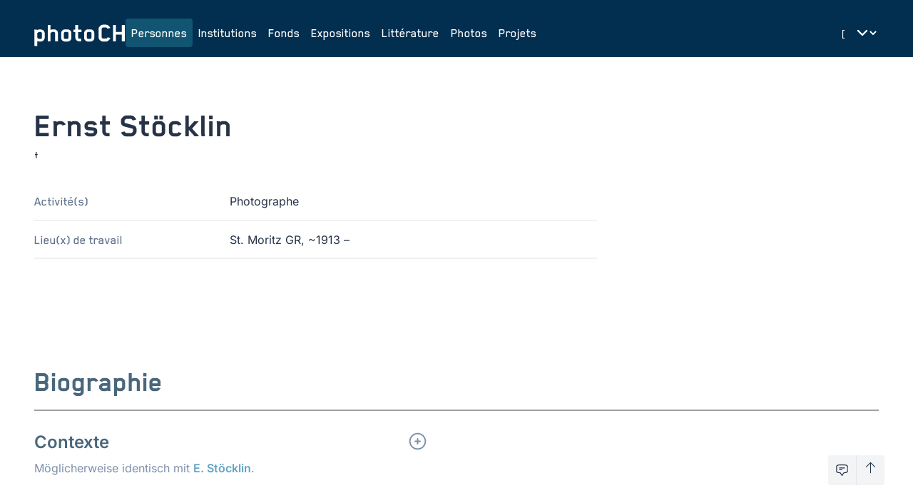

--- FILE ---
content_type: text/html;charset=UTF-8
request_url: https://foto-ch.ch/persons/detail/40744?lang=fr
body_size: 172791
content:
<!DOCTYPE html><html lang="fr-CH" data-beasties-container><head>
        <meta charset="utf-8">
        <title>Ernst Stöcklin | photoCH</title>
        <base href="/">
        <meta name="viewport" content="width=device-width, initial-scale=1">

        <!-- PRECONNECT -->
        <link rel="preconnect" href="https://fonts.googleapis.com">
        <!-- END OF PRECONNECT -->

        <!-- MANIFEST -->
        <link rel="manifest" href="assets/app.webmanifest">
        <!-- END OF MANIFEST -->

        <!-- ICONS & THEMING -->
        <link rel="icon" type="image/png" href="assets/img/favicon-96x96.png" sizes="96x96">
        <link rel="icon" type="image/svg+xml" href="assets/img/favicon.svg">
        <link rel="shortcut icon" href="assets/img/favicon.ico">
        <link rel="apple-touch-icon" sizes="180x180" href="assets/img/apple-touch-icon.png">

        <meta name="theme-color" content="#022e4f">
        <meta name="msapplication-TileColor" content="#FFFFFF">
        <meta name="msapplication-TileImage" content="assets/img/apple-touch-icon-144x144.png">
        <!-- END OF ICONS & THEMING -->

        <!-- MATOMO -->
        <script>
            var _paq = (window._paq = window._paq || []);
            /* tracker methods like "setCustomDimension" should be called before "trackPageView" */
            _paq.push(['trackPageView']);
            _paq.push(['enableLinkTracking']);
            (function () {
                var u = 'https://stats.foto-ch.ch/';
                _paq.push(['setTrackerUrl', u + 'matomo.php']);
                _paq.push(['setSiteId', '9']);
                var d = document,
                    g = d.createElement('script'),
                    s = d.getElementsByTagName('script')[0];
                g.async = true;
                g.src = u + 'matomo.js';
                s.parentNode.insertBefore(g, s);
            })();
        </script>
        <!-- END OF MATOMO CODE -->
    <style>@-webkit-keyframes leaflet-gestures-fadein{0%{opacity:0}to{opacity:1}}@font-face{font-family:Inter;font-style:normal;font-weight:200;font-display:swap;src:url(https://fonts.gstatic.com/s/inter/v20/UcC73FwrK3iLTeHuS_nVMrMxCp50SjIa2JL7SUc.woff2) format("woff2");unicode-range:U+0460-052F,U+1C80-1C8A,U+20B4,U+2DE0-2DFF,U+A640-A69F,U+FE2E-FE2F}@font-face{font-family:Inter;font-style:normal;font-weight:200;font-display:swap;src:url(https://fonts.gstatic.com/s/inter/v20/UcC73FwrK3iLTeHuS_nVMrMxCp50SjIa0ZL7SUc.woff2) format("woff2");unicode-range:U+0301,U+0400-045F,U+0490-0491,U+04B0-04B1,U+2116}@font-face{font-family:Inter;font-style:normal;font-weight:200;font-display:swap;src:url(https://fonts.gstatic.com/s/inter/v20/UcC73FwrK3iLTeHuS_nVMrMxCp50SjIa2ZL7SUc.woff2) format("woff2");unicode-range:U+1F00-1FFF}@font-face{font-family:Inter;font-style:normal;font-weight:200;font-display:swap;src:url(https://fonts.gstatic.com/s/inter/v20/UcC73FwrK3iLTeHuS_nVMrMxCp50SjIa1pL7SUc.woff2) format("woff2");unicode-range:U+0370-0377,U+037A-037F,U+0384-038A,U+038C,U+038E-03A1,U+03A3-03FF}@font-face{font-family:Inter;font-style:normal;font-weight:200;font-display:swap;src:url(https://fonts.gstatic.com/s/inter/v20/UcC73FwrK3iLTeHuS_nVMrMxCp50SjIa2pL7SUc.woff2) format("woff2");unicode-range:U+0102-0103,U+0110-0111,U+0128-0129,U+0168-0169,U+01A0-01A1,U+01AF-01B0,U+0300-0301,U+0303-0304,U+0308-0309,U+0323,U+0329,U+1EA0-1EF9,U+20AB}@font-face{font-family:Inter;font-style:normal;font-weight:200;font-display:swap;src:url(https://fonts.gstatic.com/s/inter/v20/UcC73FwrK3iLTeHuS_nVMrMxCp50SjIa25L7SUc.woff2) format("woff2");unicode-range:U+0100-02BA,U+02BD-02C5,U+02C7-02CC,U+02CE-02D7,U+02DD-02FF,U+0304,U+0308,U+0329,U+1D00-1DBF,U+1E00-1E9F,U+1EF2-1EFF,U+2020,U+20A0-20AB,U+20AD-20C0,U+2113,U+2C60-2C7F,U+A720-A7FF}@font-face{font-family:Inter;font-style:normal;font-weight:200;font-display:swap;src:url(https://fonts.gstatic.com/s/inter/v20/UcC73FwrK3iLTeHuS_nVMrMxCp50SjIa1ZL7.woff2) format("woff2");unicode-range:U+0000-00FF,U+0131,U+0152-0153,U+02BB-02BC,U+02C6,U+02DA,U+02DC,U+0304,U+0308,U+0329,U+2000-206F,U+20AC,U+2122,U+2191,U+2193,U+2212,U+2215,U+FEFF,U+FFFD}@font-face{font-family:Inter;font-style:normal;font-weight:300;font-display:swap;src:url(https://fonts.gstatic.com/s/inter/v20/UcC73FwrK3iLTeHuS_nVMrMxCp50SjIa2JL7SUc.woff2) format("woff2");unicode-range:U+0460-052F,U+1C80-1C8A,U+20B4,U+2DE0-2DFF,U+A640-A69F,U+FE2E-FE2F}@font-face{font-family:Inter;font-style:normal;font-weight:300;font-display:swap;src:url(https://fonts.gstatic.com/s/inter/v20/UcC73FwrK3iLTeHuS_nVMrMxCp50SjIa0ZL7SUc.woff2) format("woff2");unicode-range:U+0301,U+0400-045F,U+0490-0491,U+04B0-04B1,U+2116}@font-face{font-family:Inter;font-style:normal;font-weight:300;font-display:swap;src:url(https://fonts.gstatic.com/s/inter/v20/UcC73FwrK3iLTeHuS_nVMrMxCp50SjIa2ZL7SUc.woff2) format("woff2");unicode-range:U+1F00-1FFF}@font-face{font-family:Inter;font-style:normal;font-weight:300;font-display:swap;src:url(https://fonts.gstatic.com/s/inter/v20/UcC73FwrK3iLTeHuS_nVMrMxCp50SjIa1pL7SUc.woff2) format("woff2");unicode-range:U+0370-0377,U+037A-037F,U+0384-038A,U+038C,U+038E-03A1,U+03A3-03FF}@font-face{font-family:Inter;font-style:normal;font-weight:300;font-display:swap;src:url(https://fonts.gstatic.com/s/inter/v20/UcC73FwrK3iLTeHuS_nVMrMxCp50SjIa2pL7SUc.woff2) format("woff2");unicode-range:U+0102-0103,U+0110-0111,U+0128-0129,U+0168-0169,U+01A0-01A1,U+01AF-01B0,U+0300-0301,U+0303-0304,U+0308-0309,U+0323,U+0329,U+1EA0-1EF9,U+20AB}@font-face{font-family:Inter;font-style:normal;font-weight:300;font-display:swap;src:url(https://fonts.gstatic.com/s/inter/v20/UcC73FwrK3iLTeHuS_nVMrMxCp50SjIa25L7SUc.woff2) format("woff2");unicode-range:U+0100-02BA,U+02BD-02C5,U+02C7-02CC,U+02CE-02D7,U+02DD-02FF,U+0304,U+0308,U+0329,U+1D00-1DBF,U+1E00-1E9F,U+1EF2-1EFF,U+2020,U+20A0-20AB,U+20AD-20C0,U+2113,U+2C60-2C7F,U+A720-A7FF}@font-face{font-family:Inter;font-style:normal;font-weight:300;font-display:swap;src:url(https://fonts.gstatic.com/s/inter/v20/UcC73FwrK3iLTeHuS_nVMrMxCp50SjIa1ZL7.woff2) format("woff2");unicode-range:U+0000-00FF,U+0131,U+0152-0153,U+02BB-02BC,U+02C6,U+02DA,U+02DC,U+0304,U+0308,U+0329,U+2000-206F,U+20AC,U+2122,U+2191,U+2193,U+2212,U+2215,U+FEFF,U+FFFD}@font-face{font-family:Inter;font-style:normal;font-weight:400;font-display:swap;src:url(https://fonts.gstatic.com/s/inter/v20/UcC73FwrK3iLTeHuS_nVMrMxCp50SjIa2JL7SUc.woff2) format("woff2");unicode-range:U+0460-052F,U+1C80-1C8A,U+20B4,U+2DE0-2DFF,U+A640-A69F,U+FE2E-FE2F}@font-face{font-family:Inter;font-style:normal;font-weight:400;font-display:swap;src:url(https://fonts.gstatic.com/s/inter/v20/UcC73FwrK3iLTeHuS_nVMrMxCp50SjIa0ZL7SUc.woff2) format("woff2");unicode-range:U+0301,U+0400-045F,U+0490-0491,U+04B0-04B1,U+2116}@font-face{font-family:Inter;font-style:normal;font-weight:400;font-display:swap;src:url(https://fonts.gstatic.com/s/inter/v20/UcC73FwrK3iLTeHuS_nVMrMxCp50SjIa2ZL7SUc.woff2) format("woff2");unicode-range:U+1F00-1FFF}@font-face{font-family:Inter;font-style:normal;font-weight:400;font-display:swap;src:url(https://fonts.gstatic.com/s/inter/v20/UcC73FwrK3iLTeHuS_nVMrMxCp50SjIa1pL7SUc.woff2) format("woff2");unicode-range:U+0370-0377,U+037A-037F,U+0384-038A,U+038C,U+038E-03A1,U+03A3-03FF}@font-face{font-family:Inter;font-style:normal;font-weight:400;font-display:swap;src:url(https://fonts.gstatic.com/s/inter/v20/UcC73FwrK3iLTeHuS_nVMrMxCp50SjIa2pL7SUc.woff2) format("woff2");unicode-range:U+0102-0103,U+0110-0111,U+0128-0129,U+0168-0169,U+01A0-01A1,U+01AF-01B0,U+0300-0301,U+0303-0304,U+0308-0309,U+0323,U+0329,U+1EA0-1EF9,U+20AB}@font-face{font-family:Inter;font-style:normal;font-weight:400;font-display:swap;src:url(https://fonts.gstatic.com/s/inter/v20/UcC73FwrK3iLTeHuS_nVMrMxCp50SjIa25L7SUc.woff2) format("woff2");unicode-range:U+0100-02BA,U+02BD-02C5,U+02C7-02CC,U+02CE-02D7,U+02DD-02FF,U+0304,U+0308,U+0329,U+1D00-1DBF,U+1E00-1E9F,U+1EF2-1EFF,U+2020,U+20A0-20AB,U+20AD-20C0,U+2113,U+2C60-2C7F,U+A720-A7FF}@font-face{font-family:Inter;font-style:normal;font-weight:400;font-display:swap;src:url(https://fonts.gstatic.com/s/inter/v20/UcC73FwrK3iLTeHuS_nVMrMxCp50SjIa1ZL7.woff2) format("woff2");unicode-range:U+0000-00FF,U+0131,U+0152-0153,U+02BB-02BC,U+02C6,U+02DA,U+02DC,U+0304,U+0308,U+0329,U+2000-206F,U+20AC,U+2122,U+2191,U+2193,U+2212,U+2215,U+FEFF,U+FFFD}@font-face{font-family:Inter;font-style:normal;font-weight:500;font-display:swap;src:url(https://fonts.gstatic.com/s/inter/v20/UcC73FwrK3iLTeHuS_nVMrMxCp50SjIa2JL7SUc.woff2) format("woff2");unicode-range:U+0460-052F,U+1C80-1C8A,U+20B4,U+2DE0-2DFF,U+A640-A69F,U+FE2E-FE2F}@font-face{font-family:Inter;font-style:normal;font-weight:500;font-display:swap;src:url(https://fonts.gstatic.com/s/inter/v20/UcC73FwrK3iLTeHuS_nVMrMxCp50SjIa0ZL7SUc.woff2) format("woff2");unicode-range:U+0301,U+0400-045F,U+0490-0491,U+04B0-04B1,U+2116}@font-face{font-family:Inter;font-style:normal;font-weight:500;font-display:swap;src:url(https://fonts.gstatic.com/s/inter/v20/UcC73FwrK3iLTeHuS_nVMrMxCp50SjIa2ZL7SUc.woff2) format("woff2");unicode-range:U+1F00-1FFF}@font-face{font-family:Inter;font-style:normal;font-weight:500;font-display:swap;src:url(https://fonts.gstatic.com/s/inter/v20/UcC73FwrK3iLTeHuS_nVMrMxCp50SjIa1pL7SUc.woff2) format("woff2");unicode-range:U+0370-0377,U+037A-037F,U+0384-038A,U+038C,U+038E-03A1,U+03A3-03FF}@font-face{font-family:Inter;font-style:normal;font-weight:500;font-display:swap;src:url(https://fonts.gstatic.com/s/inter/v20/UcC73FwrK3iLTeHuS_nVMrMxCp50SjIa2pL7SUc.woff2) format("woff2");unicode-range:U+0102-0103,U+0110-0111,U+0128-0129,U+0168-0169,U+01A0-01A1,U+01AF-01B0,U+0300-0301,U+0303-0304,U+0308-0309,U+0323,U+0329,U+1EA0-1EF9,U+20AB}@font-face{font-family:Inter;font-style:normal;font-weight:500;font-display:swap;src:url(https://fonts.gstatic.com/s/inter/v20/UcC73FwrK3iLTeHuS_nVMrMxCp50SjIa25L7SUc.woff2) format("woff2");unicode-range:U+0100-02BA,U+02BD-02C5,U+02C7-02CC,U+02CE-02D7,U+02DD-02FF,U+0304,U+0308,U+0329,U+1D00-1DBF,U+1E00-1E9F,U+1EF2-1EFF,U+2020,U+20A0-20AB,U+20AD-20C0,U+2113,U+2C60-2C7F,U+A720-A7FF}@font-face{font-family:Inter;font-style:normal;font-weight:500;font-display:swap;src:url(https://fonts.gstatic.com/s/inter/v20/UcC73FwrK3iLTeHuS_nVMrMxCp50SjIa1ZL7.woff2) format("woff2");unicode-range:U+0000-00FF,U+0131,U+0152-0153,U+02BB-02BC,U+02C6,U+02DA,U+02DC,U+0304,U+0308,U+0329,U+2000-206F,U+20AC,U+2122,U+2191,U+2193,U+2212,U+2215,U+FEFF,U+FFFD}@font-face{font-family:Inter;font-style:normal;font-weight:600;font-display:swap;src:url(https://fonts.gstatic.com/s/inter/v20/UcC73FwrK3iLTeHuS_nVMrMxCp50SjIa2JL7SUc.woff2) format("woff2");unicode-range:U+0460-052F,U+1C80-1C8A,U+20B4,U+2DE0-2DFF,U+A640-A69F,U+FE2E-FE2F}@font-face{font-family:Inter;font-style:normal;font-weight:600;font-display:swap;src:url(https://fonts.gstatic.com/s/inter/v20/UcC73FwrK3iLTeHuS_nVMrMxCp50SjIa0ZL7SUc.woff2) format("woff2");unicode-range:U+0301,U+0400-045F,U+0490-0491,U+04B0-04B1,U+2116}@font-face{font-family:Inter;font-style:normal;font-weight:600;font-display:swap;src:url(https://fonts.gstatic.com/s/inter/v20/UcC73FwrK3iLTeHuS_nVMrMxCp50SjIa2ZL7SUc.woff2) format("woff2");unicode-range:U+1F00-1FFF}@font-face{font-family:Inter;font-style:normal;font-weight:600;font-display:swap;src:url(https://fonts.gstatic.com/s/inter/v20/UcC73FwrK3iLTeHuS_nVMrMxCp50SjIa1pL7SUc.woff2) format("woff2");unicode-range:U+0370-0377,U+037A-037F,U+0384-038A,U+038C,U+038E-03A1,U+03A3-03FF}@font-face{font-family:Inter;font-style:normal;font-weight:600;font-display:swap;src:url(https://fonts.gstatic.com/s/inter/v20/UcC73FwrK3iLTeHuS_nVMrMxCp50SjIa2pL7SUc.woff2) format("woff2");unicode-range:U+0102-0103,U+0110-0111,U+0128-0129,U+0168-0169,U+01A0-01A1,U+01AF-01B0,U+0300-0301,U+0303-0304,U+0308-0309,U+0323,U+0329,U+1EA0-1EF9,U+20AB}@font-face{font-family:Inter;font-style:normal;font-weight:600;font-display:swap;src:url(https://fonts.gstatic.com/s/inter/v20/UcC73FwrK3iLTeHuS_nVMrMxCp50SjIa25L7SUc.woff2) format("woff2");unicode-range:U+0100-02BA,U+02BD-02C5,U+02C7-02CC,U+02CE-02D7,U+02DD-02FF,U+0304,U+0308,U+0329,U+1D00-1DBF,U+1E00-1E9F,U+1EF2-1EFF,U+2020,U+20A0-20AB,U+20AD-20C0,U+2113,U+2C60-2C7F,U+A720-A7FF}@font-face{font-family:Inter;font-style:normal;font-weight:600;font-display:swap;src:url(https://fonts.gstatic.com/s/inter/v20/UcC73FwrK3iLTeHuS_nVMrMxCp50SjIa1ZL7.woff2) format("woff2");unicode-range:U+0000-00FF,U+0131,U+0152-0153,U+02BB-02BC,U+02C6,U+02DA,U+02DC,U+0304,U+0308,U+0329,U+2000-206F,U+20AC,U+2122,U+2191,U+2193,U+2212,U+2215,U+FEFF,U+FFFD}@font-face{font-family:Inter;font-style:normal;font-weight:800;font-display:swap;src:url(https://fonts.gstatic.com/s/inter/v20/UcC73FwrK3iLTeHuS_nVMrMxCp50SjIa2JL7SUc.woff2) format("woff2");unicode-range:U+0460-052F,U+1C80-1C8A,U+20B4,U+2DE0-2DFF,U+A640-A69F,U+FE2E-FE2F}@font-face{font-family:Inter;font-style:normal;font-weight:800;font-display:swap;src:url(https://fonts.gstatic.com/s/inter/v20/UcC73FwrK3iLTeHuS_nVMrMxCp50SjIa0ZL7SUc.woff2) format("woff2");unicode-range:U+0301,U+0400-045F,U+0490-0491,U+04B0-04B1,U+2116}@font-face{font-family:Inter;font-style:normal;font-weight:800;font-display:swap;src:url(https://fonts.gstatic.com/s/inter/v20/UcC73FwrK3iLTeHuS_nVMrMxCp50SjIa2ZL7SUc.woff2) format("woff2");unicode-range:U+1F00-1FFF}@font-face{font-family:Inter;font-style:normal;font-weight:800;font-display:swap;src:url(https://fonts.gstatic.com/s/inter/v20/UcC73FwrK3iLTeHuS_nVMrMxCp50SjIa1pL7SUc.woff2) format("woff2");unicode-range:U+0370-0377,U+037A-037F,U+0384-038A,U+038C,U+038E-03A1,U+03A3-03FF}@font-face{font-family:Inter;font-style:normal;font-weight:800;font-display:swap;src:url(https://fonts.gstatic.com/s/inter/v20/UcC73FwrK3iLTeHuS_nVMrMxCp50SjIa2pL7SUc.woff2) format("woff2");unicode-range:U+0102-0103,U+0110-0111,U+0128-0129,U+0168-0169,U+01A0-01A1,U+01AF-01B0,U+0300-0301,U+0303-0304,U+0308-0309,U+0323,U+0329,U+1EA0-1EF9,U+20AB}@font-face{font-family:Inter;font-style:normal;font-weight:800;font-display:swap;src:url(https://fonts.gstatic.com/s/inter/v20/UcC73FwrK3iLTeHuS_nVMrMxCp50SjIa25L7SUc.woff2) format("woff2");unicode-range:U+0100-02BA,U+02BD-02C5,U+02C7-02CC,U+02CE-02D7,U+02DD-02FF,U+0304,U+0308,U+0329,U+1D00-1DBF,U+1E00-1E9F,U+1EF2-1EFF,U+2020,U+20A0-20AB,U+20AD-20C0,U+2113,U+2C60-2C7F,U+A720-A7FF}@font-face{font-family:Inter;font-style:normal;font-weight:800;font-display:swap;src:url(https://fonts.gstatic.com/s/inter/v20/UcC73FwrK3iLTeHuS_nVMrMxCp50SjIa1ZL7.woff2) format("woff2");unicode-range:U+0000-00FF,U+0131,U+0152-0153,U+02BB-02BC,U+02C6,U+02DA,U+02DC,U+0304,U+0308,U+0329,U+2000-206F,U+20AC,U+2122,U+2191,U+2193,U+2212,U+2215,U+FEFF,U+FFFD}*,:before,:after{--tw-border-spacing-x: 0;--tw-border-spacing-y: 0;--tw-translate-x: 0;--tw-translate-y: 0;--tw-rotate: 0;--tw-skew-x: 0;--tw-skew-y: 0;--tw-scale-x: 1;--tw-scale-y: 1;--tw-pan-x: ;--tw-pan-y: ;--tw-pinch-zoom: ;--tw-scroll-snap-strictness: proximity;--tw-gradient-from-position: ;--tw-gradient-via-position: ;--tw-gradient-to-position: ;--tw-ordinal: ;--tw-slashed-zero: ;--tw-numeric-figure: ;--tw-numeric-spacing: ;--tw-numeric-fraction: ;--tw-ring-inset: ;--tw-ring-offset-width: 0px;--tw-ring-offset-color: #fff;--tw-ring-color: rgb(59 130 246 / .5);--tw-ring-offset-shadow: 0 0 #0000;--tw-ring-shadow: 0 0 #0000;--tw-shadow: 0 0 #0000;--tw-shadow-colored: 0 0 #0000;--tw-blur: ;--tw-brightness: ;--tw-contrast: ;--tw-grayscale: ;--tw-hue-rotate: ;--tw-invert: ;--tw-saturate: ;--tw-sepia: ;--tw-drop-shadow: ;--tw-backdrop-blur: ;--tw-backdrop-brightness: ;--tw-backdrop-contrast: ;--tw-backdrop-grayscale: ;--tw-backdrop-hue-rotate: ;--tw-backdrop-invert: ;--tw-backdrop-opacity: ;--tw-backdrop-saturate: ;--tw-backdrop-sepia: ;--tw-contain-size: ;--tw-contain-layout: ;--tw-contain-paint: ;--tw-contain-style: }*,:before,:after{box-sizing:border-box;border-width:0;border-style:solid;border-color:#e5e7eb}:before,:after{--tw-content: ""}html{line-height:1.5;-webkit-text-size-adjust:100%;-moz-tab-size:4;tab-size:4;font-family:Inter,sans-serif;font-feature-settings:normal;font-variation-settings:normal;-webkit-tap-highlight-color:transparent}body{margin:0;line-height:inherit}h1,h2,h3{font-size:inherit;font-weight:inherit}a{color:inherit;text-decoration:inherit}button,select{font-family:inherit;font-feature-settings:inherit;font-variation-settings:inherit;font-size:100%;font-weight:inherit;line-height:inherit;letter-spacing:inherit;color:inherit;margin:0;padding:0}button,select{text-transform:none}button{-webkit-appearance:button;background-color:transparent;background-image:none}dl,dd,h1,h2,h3,p{margin:0}button{cursor:pointer}svg{display:block;vertical-align:middle}select{appearance:none;background-color:#fff;border-color:#6b7280;border-width:1px;border-radius:0;padding:.5rem .75rem;font-size:1rem;line-height:1.5rem;--tw-shadow: 0 0 #0000}select:focus{outline:2px solid transparent;outline-offset:2px;--tw-ring-inset: var(--tw-empty, );--tw-ring-offset-width: 0px;--tw-ring-offset-color: #fff;--tw-ring-color: #227DAA;--tw-ring-offset-shadow: var(--tw-ring-inset) 0 0 0 var(--tw-ring-offset-width) var(--tw-ring-offset-color);--tw-ring-shadow: var(--tw-ring-inset) 0 0 0 calc(1px + var(--tw-ring-offset-width)) var(--tw-ring-color);box-shadow:var(--tw-ring-offset-shadow),var(--tw-ring-shadow),var(--tw-shadow);border-color:#227daa}select{background-image:url("data:image/svg+xml,%3csvg xmlns='http://www.w3.org/2000/svg' fill='none' viewBox='0 0 20 20'%3e%3cpath stroke='%236b7280' stroke-linecap='round' stroke-linejoin='round' stroke-width='1.5' d='M6 8l4 4 4-4'/%3e%3c/svg%3e");background-position:right .5rem center;background-repeat:no-repeat;background-size:1.5em 1.5em;padding-right:2.5rem;-webkit-print-color-adjust:exact;print-color-adjust:exact}[size]:where(select:not([size="1"])){background-image:initial;background-position:initial;background-repeat:unset;background-size:initial;padding-right:.75rem;-webkit-print-color-adjust:unset;print-color-adjust:unset}html{-webkit-font-smoothing:antialiased;-moz-osx-font-smoothing:grayscale;font-size:16px;font-family:Blender;font-weight:400}:root{--foreground: #273448;--background: #fff;--primary-base: #022e4f;--primary-hover: #115572;--primary-text: #fff;--primary-muted: #DBE1E6;--hero-background: var(--primary-base);--hero-text: var(--primary-text);--surface-background: #EEF2F6}:root{--footer-height: 0px}@media (min-width: 1280px){:root{--footer-height: 5rem}}html,body{scroll-behavior:smooth;display:grid;height:100vh;height:100dvh}body{background-color:var(--background);color:var(--foreground)}.wysiwyg{font-size:1.125rem;line-height:1.75rem;font-weight:400}.wysiwyg a:focus{outline:2px solid transparent;outline-offset:2px;--tw-ring-offset-shadow: var(--tw-ring-inset) 0 0 0 var(--tw-ring-offset-width) var(--tw-ring-offset-color);--tw-ring-shadow: var(--tw-ring-inset) 0 0 0 calc(0px + var(--tw-ring-offset-width)) var(--tw-ring-color);box-shadow:var(--tw-ring-offset-shadow),var(--tw-ring-shadow),var(--tw-shadow, 0 0 #0000)}.wysiwyg a:focus-visible{--tw-ring-offset-shadow: var(--tw-ring-inset) 0 0 0 var(--tw-ring-offset-width) var(--tw-ring-offset-color);--tw-ring-shadow: var(--tw-ring-inset) 0 0 0 calc(3px + var(--tw-ring-offset-width)) var(--tw-ring-color);box-shadow:var(--tw-ring-offset-shadow),var(--tw-ring-shadow),var(--tw-shadow, 0 0 #0000);--tw-ring-color: rgba(59,130,246,.5)}.wysiwyg a{border-radius:.25rem;font-weight:600;--tw-text-opacity: 1;color:rgb(34 125 170 / var(--tw-text-opacity, 1));text-decoration-color:#227daa;text-underline-offset:3px;transition-property:color,background-color,border-color,text-decoration-color,fill,stroke,opacity,box-shadow,transform,filter,backdrop-filter;transition-timing-function:cubic-bezier(.4,0,.2,1);transition-duration:.15s}.wysiwyg a:hover{text-decoration-line:underline}.wysiwyg a:focus-visible{--tw-ring-offset-width: 2px}.wysiwyg a:is(.dark *){--tw-text-opacity: 1;color:rgb(78 160 222 / var(--tw-text-opacity, 1));text-decoration-color:#4ea0de;--tw-ring-offset-color: #273448}.text-muted .wysiwyg a{color:#227daab3}.fch-navbar{font-size:1.125rem;line-height:1.75rem;font-weight:500}.fch-title{font-size:3rem;line-height:1;font-weight:700}.fch-subtitle{font-size:1.125rem;line-height:1.75rem;font-weight:500}.fch-dyn-subtitle{hyphens:auto;font-size:1.25rem;line-height:1.75rem;font-weight:600;--tw-text-opacity: 1;color:rgb(73 103 124 / var(--tw-text-opacity, 1))}@media (min-width: 1024px){.fch-dyn-subtitle{font-size:1.5rem;line-height:2rem}}.fch-dyn-subtitle{font-family:inter}.fch-description{hyphens:auto;font-size:1.125rem;line-height:1.75rem;font-weight:500;--tw-text-opacity: 1;color:rgb(94 111 138 / var(--tw-text-opacity, 1))}.fch-section-title{font-size:38px;font-weight:700;--tw-text-opacity: 1;color:rgb(73 103 124 / var(--tw-text-opacity, 1))}@media (min-width: 1024px){.fch-section-title{font-size:42px}}.section-heading-line{height:2px;background-color:#a1a1a1;margin-top:.5rem;grid-column:3}.fch-info-main{font-size:1rem;line-height:1.5rem;font-weight:500;font-family:inter}.fch-info{font-size:1rem;line-height:1.5rem;font-weight:400;font-family:inter}.fch-facts dt{hyphens:auto;font-size:1.125rem;line-height:1.75rem;font-weight:500;--tw-text-opacity: 1;color:rgb(94 111 138 / var(--tw-text-opacity, 1))}.fch-facts dd{font-size:1rem;line-height:1.5rem;font-weight:400;font-family:inter}.focus-ring:focus{outline:2px solid transparent;outline-offset:2px;--tw-ring-offset-shadow: var(--tw-ring-inset) 0 0 0 var(--tw-ring-offset-width) var(--tw-ring-offset-color);--tw-ring-shadow: var(--tw-ring-inset) 0 0 0 calc(0px + var(--tw-ring-offset-width)) var(--tw-ring-color);box-shadow:var(--tw-ring-offset-shadow),var(--tw-ring-shadow),var(--tw-shadow, 0 0 #0000)}.focus-ring:focus-visible{--tw-ring-offset-shadow: var(--tw-ring-inset) 0 0 0 var(--tw-ring-offset-width) var(--tw-ring-offset-color);--tw-ring-shadow: var(--tw-ring-inset) 0 0 0 calc(3px + var(--tw-ring-offset-width)) var(--tw-ring-color);box-shadow:var(--tw-ring-offset-shadow),var(--tw-ring-shadow),var(--tw-shadow, 0 0 #0000);--tw-ring-color: rgba(59,130,246,.5)}.text-muted{--tw-text-opacity: 1;color:rgb(125 143 170 / var(--tw-text-opacity, 1))}.text-muted:is(.dark *){--tw-text-opacity: 1;color:rgb(182 195 218 / var(--tw-text-opacity, 1))}.pointer-events-none{pointer-events:none}.fixed{position:fixed}.relative{position:relative}.sticky{position:sticky}.inset-x-0{left:0;right:0}.bottom-0{bottom:0}.bottom-10{bottom:2.5rem}.bottom-4{bottom:1rem}.right-10{right:2.5rem}.right-4{right:1rem}.top-0{top:0}.isolate{isolation:isolate}.z-10{z-index:10}.z-50{z-index:50}.z-toast{z-index:9999}.-mx-2{margin-left:-.5rem;margin-right:-.5rem}.-mx-3{margin-left:-.75rem;margin-right:-.75rem}.my-16{margin-top:4rem;margin-bottom:4rem}.-mb-2{margin-bottom:-.5rem}.-mb-22{margin-bottom:-5.5rem}.-mr-2{margin-right:-.5rem}.-mt-1{margin-top:-.25rem}.mb-6{margin-bottom:1.5rem}.line-clamp-2{overflow:hidden;display:-webkit-box;-webkit-box-orient:vertical;-webkit-line-clamp:2}.line-clamp-3{overflow:hidden;display:-webkit-box;-webkit-box-orient:vertical;-webkit-line-clamp:3}.block{display:block}.flex{display:flex}.inline-flex{display:inline-flex}.grid{display:grid}.contents{display:contents}.hidden{display:none}.aspect-square{aspect-ratio:1 / 1}.h-10{height:2.5rem}.h-16{height:4rem}.h-18{height:4.5rem}.h-6{height:1.5rem}.h-full{height:100%}.h-main-height-available{height:calc(100vh - var(--footer-height))}.w-1\/6{width:16.666667%}.w-10{width:2.5rem}.w-16{width:4rem}.w-6{width:1.5rem}.w-full{width:100%}.max-w-\[40ch\]{max-width:40ch}.max-w-\[65ch\]{max-width:65ch}.shrink-0{flex-shrink:0}.grow{flex-grow:1}@keyframes spin{to{transform:rotate(360deg)}}.animate-spin{animation:spin 1s linear infinite}.cursor-pointer{cursor:pointer}.grid-cols-1{grid-template-columns:repeat(1,minmax(0,1fr))}.flex-col{flex-direction:column}.flex-wrap{flex-wrap:wrap}.items-start{align-items:flex-start}.items-end{align-items:flex-end}.items-center{align-items:center}.items-baseline{align-items:baseline}.items-stretch{align-items:stretch}.justify-start{justify-content:flex-start}.justify-end{justify-content:flex-end}.justify-center{justify-content:center}.justify-between{justify-content:space-between}.gap-1{gap:.25rem}.gap-2{gap:.5rem}.gap-4{gap:1rem}.gap-6{gap:1.5rem}.gap-8{gap:2rem}.gap-x-20{column-gap:5rem}.gap-x-6{column-gap:1.5rem}.gap-x-8{column-gap:2rem}.gap-y-10{row-gap:2.5rem}.gap-y-16{row-gap:4rem}.gap-y-2{row-gap:.5rem}.gap-y-3{row-gap:.75rem}.gap-y-4{row-gap:1rem}.space-y-1>:not([hidden])~:not([hidden]){--tw-space-y-reverse: 0;margin-top:calc(.25rem * calc(1 - var(--tw-space-y-reverse)));margin-bottom:calc(.25rem * var(--tw-space-y-reverse))}.space-y-5>:not([hidden])~:not([hidden]){--tw-space-y-reverse: 0;margin-top:calc(1.25rem * calc(1 - var(--tw-space-y-reverse)));margin-bottom:calc(1.25rem * var(--tw-space-y-reverse))}.space-y-6>:not([hidden])~:not([hidden]){--tw-space-y-reverse: 0;margin-top:calc(1.5rem * calc(1 - var(--tw-space-y-reverse)));margin-bottom:calc(1.5rem * var(--tw-space-y-reverse))}.divide-x>:not([hidden])~:not([hidden]){--tw-divide-x-reverse: 0;border-right-width:calc(1px * var(--tw-divide-x-reverse));border-left-width:calc(1px * calc(1 - var(--tw-divide-x-reverse)))}.divide-y-1\.5>:not([hidden])~:not([hidden]){--tw-divide-y-reverse: 0;border-top-width:calc(1.5px * calc(1 - var(--tw-divide-y-reverse)));border-bottom-width:calc(1.5px * var(--tw-divide-y-reverse))}.divide-teal-100>:not([hidden])~:not([hidden]){--tw-divide-opacity: 1;border-color:rgb(238 242 246 / var(--tw-divide-opacity, 1))}.self-stretch{align-self:stretch}.overflow-hidden{overflow:hidden}.rounded{border-radius:.25rem}.border-b-1\.5{border-bottom-width:1.5px}.border-t-1\.5{border-top-width:1.5px}.border-none{border-style:none}.border-teal-100{--tw-border-opacity: 1;border-color:rgb(238 242 246 / var(--tw-border-opacity, 1))}.border-white{--tw-border-opacity: 1;border-color:rgb(255 255 255 / var(--tw-border-opacity, 1))}.border-opacity-5{--tw-border-opacity: .05}.bg-gray-100{--tw-bg-opacity: 1;background-color:rgb(243 244 246 / var(--tw-bg-opacity, 1))}.bg-transparent{background-color:transparent}.bg-white{--tw-bg-opacity: 1;background-color:rgb(255 255 255 / var(--tw-bg-opacity, 1))}.p-2{padding:.5rem}.px-2\.5{padding-left:.625rem;padding-right:.625rem}.px-3{padding-left:.75rem;padding-right:.75rem}.py-1\.5{padding-top:.375rem;padding-bottom:.375rem}.py-2{padding-top:.5rem;padding-bottom:.5rem}.py-3{padding-top:.75rem;padding-bottom:.75rem}.py-4{padding-top:1rem;padding-bottom:1rem}.pb-2{padding-bottom:.5rem}.pb-24{padding-bottom:6rem}.pb-3{padding-bottom:.75rem}.pb-4{padding-bottom:1rem}.pb-6{padding-bottom:1.5rem}.pl-2{padding-left:.5rem}.pr-8{padding-right:2rem}.pt-1{padding-top:.25rem}.pt-3{padding-top:.75rem}.pt-4{padding-top:1rem}.pt-6{padding-top:1.5rem}.text-left{text-align:left}.align-text-top{vertical-align:text-top}.text-xl{font-size:1.25rem;line-height:1.75rem}.font-normal{font-weight:400}.text-teal-100{--tw-text-opacity: 1;color:rgb(238 242 246 / var(--tw-text-opacity, 1))}.text-teal-400{--tw-text-opacity: 1;color:rgb(125 143 170 / var(--tw-text-opacity, 1))}.text-white{--tw-text-opacity: 1;color:rgb(255 255 255 / var(--tw-text-opacity, 1))}.opacity-25{opacity:.25}.opacity-75{opacity:.75}.ring-offset-4{--tw-ring-offset-width: 4px}.ring-offset-blue-800{--tw-ring-offset-color: #022e4f}.transition{transition-property:color,background-color,border-color,text-decoration-color,fill,stroke,opacity,box-shadow,transform,filter,backdrop-filter;transition-timing-function:cubic-bezier(.4,0,.2,1);transition-duration:.15s}.transition-\[background\,margin\,padding\]{transition-property:background,margin,padding;transition-timing-function:cubic-bezier(.4,0,.2,1);transition-duration:.15s}.transition-all{transition-property:all;transition-timing-function:cubic-bezier(.4,0,.2,1);transition-duration:.15s}.duration-100{transition-duration:.1s}.duration-\[150ms\,300ms\,300ms\]{transition-duration:.15s,.3s,.3s}.bg-footer{background-color:var(--primary-base)}@font-face{font-family:Blender;src:url("./media/BlenderBold-SWK3KVLA.woff") format("woff");font-weight:700;font-style:normal}@font-face{font-family:Blender;src:url("./media/BlenderMedium-YG5GFIUP.woff") format("woff");font-weight:500;font-style:normal}@font-face{font-family:Blender;src:url("./media/BlenderBook-O5J55IVW.woff") format("woff");font-weight:400;font-style:normal}@font-face{font-family:Blender;src:url("./media/BlenderThin-GR5HEYJZ.woff") format("woff");font-weight:300;font-style:normal}.first\:mt-4:first-child{margin-top:1rem}.first\:scroll-mt-14:first-child{scroll-margin-top:3.5rem}.hover\:bg-blue-700:hover{--tw-bg-opacity: 1;background-color:rgb(17 85 114 / var(--tw-bg-opacity, 1))}.hover\:bg-blue-800\/5:hover{background-color:#022e4f0d}.hover\:bg-primary-hover:hover{background-color:var(--primary-hover)}.hover\:bg-teal-100:hover{--tw-bg-opacity: 1;background-color:rgb(238 242 246 / var(--tw-bg-opacity, 1))}.enabled\:hover\:bg-teal-100:hover:enabled{--tw-bg-opacity: 1;background-color:rgb(238 242 246 / var(--tw-bg-opacity, 1))}.group:hover .group-hover\:-translate-y-1\/4{--tw-translate-y: -25%;transform:translate(var(--tw-translate-x),var(--tw-translate-y)) rotate(var(--tw-rotate)) skew(var(--tw-skew-x)) skewY(var(--tw-skew-y)) scaleX(var(--tw-scale-x)) scaleY(var(--tw-scale-y))}.group:hover .group-hover\:translate-x-1\/4{--tw-translate-x: 25%;transform:translate(var(--tw-translate-x),var(--tw-translate-y)) rotate(var(--tw-rotate)) skew(var(--tw-skew-x)) skewY(var(--tw-skew-y)) scaleX(var(--tw-scale-x)) scaleY(var(--tw-scale-y))}.dark\:border-teal-400:is(.dark *){--tw-border-opacity: 1;border-color:rgb(125 143 170 / var(--tw-border-opacity, 1))}.dark\:text-teal-300:is(.dark *){--tw-text-opacity: 1;color:rgb(182 195 218 / var(--tw-text-opacity, 1))}.dark\:text-white:is(.dark *){--tw-text-opacity: 1;color:rgb(255 255 255 / var(--tw-text-opacity, 1))}.dark\:hover\:bg-teal-700:hover:is(.dark *){--tw-bg-opacity: 1;background-color:rgb(61 72 90 / var(--tw-bg-opacity, 1))}@media (min-width: 640px){.sm\:grid{display:grid}.sm\:grid-cols-\[1fr\,2fr\]{grid-template-columns:1fr 2fr}.sm\:items-baseline{align-items:baseline}.sm\:gap-x-4{column-gap:1rem}}@media (min-width: 768px){.md\:w-2\/3{width:66.666667%}.md\:flex-row{flex-direction:row}.md\:items-end{align-items:flex-end}.md\:items-baseline{align-items:baseline}.md\:justify-between{justify-content:space-between}.md\:gap-x-10{column-gap:2.5rem}.md\:pt-12{padding-top:3rem}}@media (min-width: 1024px){.lg\:block{display:block}.lg\:grid{display:grid}.lg\:hidden{display:none}.lg\:h-20{height:5rem}.lg\:grid-cols-2{grid-template-columns:repeat(2,minmax(0,1fr))}.lg\:pt-3{padding-top:.75rem}.lg\:first\:scroll-mt-16:first-child{scroll-margin-top:4rem}}@media (min-width: 1280px){.xl\:my-24{margin-top:6rem;margin-bottom:6rem}.xl\:mb-8{margin-bottom:2rem}.xl\:h-12{height:3rem}.xl\:flex-row{flex-direction:row}.xl\:items-start{align-items:flex-start}.xl\:items-baseline{align-items:baseline}.xl\:justify-between{justify-content:space-between}.xl\:gap-4{gap:1rem}.xl\:gap-8{gap:2rem}.xl\:py-0{padding-top:0;padding-bottom:0}.xl\:py-6{padding-top:1.5rem;padding-bottom:1.5rem}.first\:xl\:mt-12:first-child{margin-top:3rem}}
</style><link rel="stylesheet" href="styles-ECIT3YLD.css" media="print" onload="this.media='all'"><noscript><link rel="stylesheet" href="styles-ECIT3YLD.css"></noscript><meta property="og:title" content="Ernst Stöcklin | photoCH"><meta property="og:url" content="https://foto-ch.ch/persons/detail/40744?lang=fr"><style ng-app-id="serverApp">[_nghost-serverApp-c1612841106]{flex-grow:1;display:flex;flex-direction:column;align-items:stretch;justify-content:space-between}main[_ngcontent-serverApp-c1612841106]{max-width:100vw}</style><style ng-app-id="serverApp">[_nghost-serverApp-c230827377]{height:4rem;overflow:hidden;border-bottom-width:1.5px;border-color:rgb(255 255 255 / var(--tw-border-opacity, 1));--tw-border-opacity: .05;background-color:var(--primary-base);color:var(--primary-text);transition-property:all;transition-timing-function:cubic-bezier(.4,0,.2,1);transition-duration:.15s}@media (min-width: 1024px){[_nghost-serverApp-c230827377]{height:5rem}}.compact[_nghost-serverApp-c230827377]{height:3rem}</style><style ng-app-id="serverApp">.route[_ngcontent-serverApp-c3131622124]{border-radius:.25rem;padding:.375rem .5rem;outline:2px solid transparent;outline-offset:2px;transition-property:color,background-color,border-color,text-decoration-color,fill,stroke,opacity,box-shadow,transform,filter,backdrop-filter;transition-timing-function:cubic-bezier(.4,0,.2,1);transition-duration:.15s}.route[_ngcontent-serverApp-c3131622124]:hover{--tw-bg-opacity: 1;background-color:rgb(17 85 114 / var(--tw-bg-opacity, 1))}.route[_ngcontent-serverApp-c3131622124]:focus-visible{--tw-ring-offset-shadow: var(--tw-ring-inset) 0 0 0 var(--tw-ring-offset-width) var(--tw-ring-offset-color);--tw-ring-shadow: var(--tw-ring-inset) 0 0 0 calc(3px + var(--tw-ring-offset-width)) var(--tw-ring-color);box-shadow:var(--tw-ring-offset-shadow),var(--tw-ring-shadow),var(--tw-shadow, 0 0 #0000)}.active-route[_ngcontent-serverApp-c3131622124]{--tw-bg-opacity: 1;background-color:rgb(17 85 114 / var(--tw-bg-opacity, 1))}ng-icon[_ngcontent-serverApp-c3131622124]{width:100%;height:100%}</style><style ng-app-id="serverApp">.route[_ngcontent-serverApp-c268140756]{border-radius:.25rem;padding:.375rem .5rem;outline:2px solid transparent;outline-offset:2px;transition-property:color,background-color,border-color,text-decoration-color,fill,stroke,opacity,box-shadow,transform,filter,backdrop-filter;transition-timing-function:cubic-bezier(.4,0,.2,1);transition-duration:.15s}.route[_ngcontent-serverApp-c268140756]:hover{--tw-bg-opacity: 1;background-color:rgb(17 85 114 / var(--tw-bg-opacity, 1))}.route[_ngcontent-serverApp-c268140756]:focus-visible{--tw-ring-offset-shadow: var(--tw-ring-inset) 0 0 0 var(--tw-ring-offset-width) var(--tw-ring-offset-color);--tw-ring-shadow: var(--tw-ring-inset) 0 0 0 calc(3px + var(--tw-ring-offset-width)) var(--tw-ring-color);box-shadow:var(--tw-ring-offset-shadow),var(--tw-ring-shadow),var(--tw-shadow, 0 0 #0000)}.active-route[_ngcontent-serverApp-c268140756]:hover{--tw-bg-opacity: 1;background-color:rgb(17 85 114 / var(--tw-bg-opacity, 1))}</style><style ng-app-id="serverApp">[_nghost-serverApp-c3434128345]{display:grid;--container-padding: 1rem;grid-template-columns:auto var(--container-padding) min(calc(100% - (3 * var(--container-padding))),1536px) var(--container-padding) auto;--container-margin: max(var(--container-padding), calc((100vw - 1536px)/2) )}@media (min-width: 640px){[_nghost-serverApp-c3434128345]{--container-padding: 1.5rem}}@media (min-width: 1024px){[_nghost-serverApp-c3434128345]{--container-padding: 2rem}}[_nghost-serverApp-c3434128345]    >*{grid-column-start:3}</style><style ng-app-id="serverApp">.route[_ngcontent-serverApp-c1155132583]{border-radius:.25rem;padding:.375rem .5rem;outline:2px solid transparent;outline-offset:2px;transition-property:color,background-color,border-color,text-decoration-color,fill,stroke,opacity,box-shadow,transform,filter,backdrop-filter;transition-timing-function:cubic-bezier(.4,0,.2,1);transition-duration:.15s}.route[_ngcontent-serverApp-c1155132583]:hover{--tw-bg-opacity: 1;background-color:rgb(17 85 114 / var(--tw-bg-opacity, 1))}.route[_ngcontent-serverApp-c1155132583]:focus-visible{--tw-ring-offset-shadow: var(--tw-ring-inset) 0 0 0 var(--tw-ring-offset-width) var(--tw-ring-offset-color);--tw-ring-shadow: var(--tw-ring-inset) 0 0 0 calc(3px + var(--tw-ring-offset-width)) var(--tw-ring-color);box-shadow:var(--tw-ring-offset-shadow),var(--tw-ring-shadow),var(--tw-shadow, 0 0 #0000)}.active-route[_ngcontent-serverApp-c1155132583]{--tw-bg-opacity: 1;background-color:rgb(17 85 114 / var(--tw-bg-opacity, 1))}select[_ngcontent-serverApp-c1155132583]{background-image:url("data:image/svg+xml,%3csvg xmlns='http://www.w3.org/2000/svg' fill='none' viewBox='0 0 20 20'%3e%3cpath stroke='white' stroke-linecap='round' stroke-linejoin='round' stroke-width='1.5' d='M6 8l4 4 4-4'/%3e%3c/svg%3e")}</style><style ng-app-id="serverApp">[_nghost-serverApp-c572653062]{display:inline-block;width:var(--ng-icon__size, 1em);height:var(--ng-icon__size, 1em);line-height:initial;vertical-align:initial;overflow:hidden}[_nghost-serverApp-c572653062]     svg{width:inherit;height:inherit;vertical-align:inherit}@layer ng-icon{[_nghost-serverApp-c572653062]{color:var(--ng-icon__color, currentColor)}}</style><style ng-app-id="serverApp">[_nghost-serverApp-c44556498]{grid-column:span 4 / span 4;grid-column-start:1;display:grid;grid-template-columns:auto var(--container-padding) min(calc(100% - (2.5 * var(--container-padding))),1536px) var(--container-padding);position:relative;isolation:isolate;padding-top:1.25rem;container-type:inline-size;container-name:banner}[_nghost-serverApp-c44556498]:before{content:"";position:absolute;inset:0;z-index:-1;height:100%;width:100%}[_nghost-serverApp-c44556498]    >*{grid-column-start:3}</style><style ng-app-id="serverApp">[_nghost-serverApp-c3084122604]{display:flex;flex-direction:column}</style><style ng-app-id="serverApp">[_nghost-serverApp-c684565086]{position:relative}</style></head>
    <body style="overflow: initial;"><!--nghm--><script type="text/javascript" id="ng-event-dispatch-contract">(()=>{function p(t,n,r,o,e,i,f,m){return{eventType:t,event:n,targetElement:r,eic:o,timeStamp:e,eia:i,eirp:f,eiack:m}}function u(t){let n=[],r=e=>{n.push(e)};return{c:t,q:n,et:[],etc:[],d:r,h:e=>{r(p(e.type,e,e.target,t,Date.now()))}}}function s(t,n,r){for(let o=0;o<n.length;o++){let e=n[o];(r?t.etc:t.et).push(e),t.c.addEventListener(e,t.h,r)}}function c(t,n,r,o,e=window){let i=u(t);e._ejsas||(e._ejsas={}),e._ejsas[n]=i,s(i,r),s(i,o,!0)}window.__jsaction_bootstrap=c;})();
</script><script>window.__jsaction_bootstrap(document.body,"serverApp",["click","change","mouseover"],["blur"]);</script>
        <script>
            /* to prevent Firefox FOUC, this must be here */
            /* https://stackoverflow.com/questions/21147149/flash-of-unstyled-content-fouc-in-firefox-only-is-ff-slow-renderer */
            0;
        </script>
        <app-root class="flex flex-col items-stretch justify-between" ng-version="20.2.3" ngh="27" ng-server-context="ssr"><router-outlet></router-outlet><app-main-layout _nghost-serverapp-c1612841106 ngh="25"><div _ngcontent-serverapp-c1612841106 class="grow"><app-topbar _ngcontent-serverapp-c1612841106 ngh="1"><app-environment-banner ngh="0"><!----></app-environment-banner><div class="sticky inset-x-0 top-0 z-50 flex flex-col"><app-topbar-row _ngcontent-serverapp-c1612841106 appviewtransitionname="first-topbar" _nghost-serverapp-c230827377 style="view-transition-name: first-topbar;" class ngh="1"><app-navbar _ngcontent-serverapp-c1612841106 _nghost-serverapp-c3131622124 ngh="6"><nav _ngcontent-serverapp-c3131622124 app-container _nghost-serverapp-c3434128345 ngh="1"><div _ngcontent-serverapp-c3131622124 class="flex h-16 items-center justify-between gap-8 lg:h-20 lg:pt-3"><div _ngcontent-serverapp-c3131622124 class="inline-flex h-full gap-4 xl:gap-8"><app-logo _ngcontent-serverapp-c3131622124 ngh="2"><a routerlink class="focus-ring flex h-full shrink-0 items-center rounded ring-offset-4 ring-offset-blue-800" aria-label="Aller à la page d'accueil" href="/" jsaction="click:;"><ng-icon role="img" _nghost-serverapp-c572653062 aria-hidden="true" class="-mb-2" data-ng-icon-ssr style="--ng-icon__size: 8rem;" ngh="1"><svg xmlns="http://www.w3.org/2000/svg" fill="currentColor" x="0px" y="0px" viewBox="0 0 104 25" style="enable-background:new 0 0 104 25;" xml:space="preserve"> <path d="M11.3,17c-0.3,0.3-1,1.2-1.5,1.5c-0.6,0.4-1.5,0.7-2.3,0.7H5.3c-0.7,0-1.3-0.3-1.8-0.7v5.7H0.3V8.3L0,5.5h3.1l0.1,0.7 	c0.6-0.4,1.3-0.8,2-0.8h2.3c0.8,0,1.7,0.3,2.3,0.7c0.5,0.3,1.3,1.2,1.5,1.5c0.4,0.6,0.6,1.3,0.6,1.9v5.6 	C11.9,15.7,11.7,16.4,11.3,17z M8.8,9.6c0-0.1,0-0.2,0-0.2c-0.2-0.4-0.7-0.8-1-1c-0.1,0-0.1-0.1-0.2-0.1H5.4C5,8.3,3.8,9.3,3.4,9.7 	v5.1c0.4,0.5,1.6,1.4,1.9,1.4h2.2c0.1,0,0.1,0,0.2,0c0.3-0.2,0.8-0.7,1-1c0,0,0-0.1,0-0.2L8.8,9.6C8.7,9.6,8.8,9.6,8.8,9.6z 	 M23.8,9.5c0-0.1,0-0.1,0-0.2c-0.2-0.4-0.7-0.8-1-1c0,0-0.1,0-0.2,0h-2.2c-0.4,0-1.5,0.9-1.9,1.4V19h-3.1V0.3h3.1v5.8 	c0.5-0.4,1.2-0.8,1.9-0.8h2.3c0.8,0,1.7,0.3,2.3,0.7c0.5,0.3,1.3,1.2,1.5,1.5C26.8,8.2,27,8.8,27,9.5V19h-3.1 	C23.8,19,23.8,9.5,23.8,9.5z M41.8,17c-0.3,0.4-1,1.2-1.5,1.5c-0.6,0.4-1.5,0.7-2.3,0.7h-3c-0.8,0-1.6-0.2-2.3-0.7 	c-0.5-0.3-1.3-1.2-1.5-1.5c-0.4-0.6-0.5-1.3-0.5-1.9V9.4c0-0.6,0.1-1.3,0.5-1.9c0.3-0.4,1.1-1.2,1.5-1.5c0.6-0.4,1.5-0.7,2.3-0.7H38 	c0.8,0,1.7,0.3,2.3,0.7c0.5,0.3,1.3,1.1,1.5,1.5c0.4,0.6,0.5,1.3,0.5,1.9v5.6C42.3,15.7,42.2,16.4,41.8,17L41.8,17z M33.8,15.2 	c0,0.3,0.7,0.7,1,0.9c0,0,0.1,0,0.2,0h2.9c0.1,0,0.1,0,0.2-0.1c0.3-0.2,1-0.7,1-0.9V9.5c0,0,0-0.1,0-0.2c-0.2-0.3-0.7-0.8-1-1 	c-0.1,0-0.1,0-0.2,0H35c-0.1,0-0.1,0-0.2,0c-0.4,0.2-0.8,0.6-1,1c0,0.1,0,0.2,0,0.2V15.2z M50,14.8c0,0,0,0.1,0,0.2 	c0.2,0.3,0.8,1,1.2,1h2.3v3h-2.3c-0.8,0-1.6-0.2-2.3-0.7c-0.5-0.3-1.3-1.2-1.5-1.5c-0.4-0.6-0.6-1.3-0.6-2V8.5h-2.1v-3h2.1V0.3H50 	v5.2h3.9v3H50V14.8z M67.9,17c-0.2,0.4-1,1.2-1.5,1.5c-0.6,0.4-1.5,0.7-2.3,0.7h-2.9c-0.8,0-1.6-0.2-2.3-0.7 	c-0.5-0.3-1.3-1.2-1.5-1.5c-0.4-0.6-0.5-1.3-0.5-1.9V9.4c0-0.6,0.1-1.3,0.5-1.9c0.2-0.4,1.1-1.2,1.5-1.5c0.6-0.4,1.5-0.7,2.3-0.7 	h2.9c0.8,0,1.7,0.3,2.3,0.7c0.5,0.3,1.3,1.1,1.5,1.5c0.4,0.6,0.5,1.3,0.5,1.9v5.6C68.4,15.7,68.3,16.4,67.9,17L67.9,17z M60,15.2 	c0,0.3,0.7,0.7,1,0.9c0,0,0.1,0,0.2,0h2.9c0.1,0,0.1,0,0.2-0.1c0.3-0.2,1-0.7,1-0.9V9.5c0,0,0-0.1,0-0.2c-0.2-0.3-0.7-0.8-1-1 	c-0.1,0-0.1,0-0.2,0h-2.9c-0.1,0-0.1,0-0.2,0c-0.4,0.2-0.8,0.6-1,1c0,0.1,0,0.2,0,0.2L60,15.2L60,15.2z M99.8,19v-7.7h-6.8V19h-3.3 	V0.3h3.3v7.9h6.8V0.3h3.3V19L99.8,19L99.8,19z"/> <path d="M85.9,16.6c-0.8,1.1-2.2,2.6-4,2.6H78c-0.7,0-1.4-0.3-1.9-0.6c-0.7-0.4-1.9-1.7-2.3-2.2c-0.4-0.6-0.5-1.2-0.5-1.8V4.7 	c0-0.6,0.1-1.2,0.5-1.8c0.4-0.5,1.6-1.9,2.3-2.3c0.5-0.3,1.3-0.6,1.9-0.6H82c1.8,0,3.2,1.5,4,2.6c0.3,0.3,0.4,0.6,0.7,1.1l-3.2,0.9 	c0,0-0.9-1.2-1.4-1.4c0,0-0.1,0-0.1,0h-3.7c-0.1,0-0.1,0-0.1,0c-0.4,0.2-1.1,0.9-1.4,1.4c0,0.1,0,0.3,0,0.3v9.5c0,0.4,1,1.2,1.4,1.4 	c0,0,0.2,0,0.2,0h3.6c0,0,0.1,0,0.2,0c0.7-0.3,1.4-1.5,1.4-1.5l3.2,0.9C86.3,16,86.2,16.3,85.9,16.6L85.9,16.6z"/> </svg> </ng-icon></a><!----></app-logo><div _ngcontent-serverapp-c3131622124 class="hidden lg:block"><div _ngcontent-serverapp-c3131622124 class="fch-navbar flex h-full items-center gap-2 xl:gap-4"><a _ngcontent-serverapp-c3131622124 routerlink="/persons" routerlinkactive="active-route" class="route active-route" href="/persons" jsaction="click:;">Personnes</a><a _ngcontent-serverapp-c3131622124 routerlink="/organisations" routerlinkactive="active-route" class="route" href="/organisations" jsaction="click:;">Institutions</a><a _ngcontent-serverapp-c3131622124 routerlink="/fonds" routerlinkactive="active-route" class="route" href="/fonds" jsaction="click:;">Fonds</a><a _ngcontent-serverapp-c3131622124 routerlink="/exhibitions" routerlinkactive="active-route" class="route" href="/exhibitions" jsaction="click:;">Expositions</a><a _ngcontent-serverapp-c3131622124 routerlink="/literature" routerlinkactive="active-route" class="route" href="/literature" jsaction="click:;">Littérature</a><a _ngcontent-serverapp-c3131622124 routerlink="/photos" routerlinkactive="active-route" class="route" href="/photos" jsaction="click:;">Photos</a><a _ngcontent-serverapp-c3131622124 routerlink="/projects" routerlinkactive="active-route" class="route" href="/projects" jsaction="click:;">Projets</a><!----></div></div></div><div _ngcontent-serverapp-c3131622124 class="hidden lg:block"><div _ngcontent-serverapp-c3131622124 class="flex items-center gap-2 xl:gap-4"><app-user-menu _ngcontent-serverapp-c3131622124 ngh="3"><!----></app-user-menu><app-language-menu _ngcontent-serverapp-c3131622124 _nghost-serverapp-c1155132583 ngh="4"><!----><select _ngcontent-serverapp-c1155132583 class="focus-ring w-16 rounded border-none bg-transparent py-1.5 pl-2 pr-8 text-xl transition hover:bg-primary-hover ng-untouched ng-pristine ng-valid" aria-label="Changer de langue" jsaction="change:;blur:;"><option _ngcontent-serverapp-c1155132583 value="de">DE</option><option _ngcontent-serverapp-c1155132583 value="fr">FR</option><option _ngcontent-serverapp-c1155132583 value="it">IT</option><option _ngcontent-serverapp-c1155132583 value="en">EN</option><option _ngcontent-serverapp-c1155132583 value="rm">RM</option><!----></select><!----><!----></app-language-menu></div></div><div _ngcontent-serverapp-c3131622124 class="-mr-2 flex lg:hidden"><button _ngcontent-serverapp-c3131622124 aria-controls="mobile-menu" type="button" class="focus-ring flex items-baseline justify-center rounded p-2 py-1.5 hover:bg-blue-700" aria-label="Ouvrir le menu" aria-expanded="false" jsaction="click:;"><div _ngcontent-serverapp-c3131622124 class="block h-6 w-6"><ng-icon _ngcontent-serverapp-c3131622124 role="img" name="heroBars-3" strokewidth="2" _nghost-serverapp-c572653062 aria-hidden="true" data-ng-icon-ssr style="--ng-icon__stroke-width: 2;" ngh="1"><svg xmlns="http://www.w3.org/2000/svg" fill="none" viewBox="0 0 24 24" stroke="currentColor" aria-hidden="true" data-slot="icon" style="stroke-width:var(--ng-icon__stroke-width, 1.5)"><path stroke-linecap="round" stroke-linejoin="round" d="M3.75 6.75h16.5M3.75 12h16.5m-16.5 5.25h16.5"/></svg></ng-icon></div><!----><!----></button></div></div></nav><div _ngcontent-serverapp-c3131622124 id="mobile-menu" class="lg:hidden hidden"><div _ngcontent-serverapp-c3131622124 app-container class="fch-navbar divide-y-1.5 divide-teal-100 pb-4 pt-4 md:pt-12" _nghost-serverapp-c3434128345 ngh="1"><div _ngcontent-serverapp-c3131622124 class="-mx-2 space-y-1 pb-6"><a _ngcontent-serverapp-c3131622124 routerlink="/persons" routerlinkactive="active-route" class="route block active-route" href="/persons" jsaction="click:;">Personnes</a><a _ngcontent-serverapp-c3131622124 routerlink="/organisations" routerlinkactive="active-route" class="route block" href="/organisations" jsaction="click:;">Institutions</a><a _ngcontent-serverapp-c3131622124 routerlink="/fonds" routerlinkactive="active-route" class="route block" href="/fonds" jsaction="click:;">Fonds</a><a _ngcontent-serverapp-c3131622124 routerlink="/exhibitions" routerlinkactive="active-route" class="route block" href="/exhibitions" jsaction="click:;">Expositions</a><a _ngcontent-serverapp-c3131622124 routerlink="/literature" routerlinkactive="active-route" class="route block" href="/literature" jsaction="click:;">Littérature</a><a _ngcontent-serverapp-c3131622124 routerlink="/photos" routerlinkactive="active-route" class="route block" href="/photos" jsaction="click:;">Photos</a><a _ngcontent-serverapp-c3131622124 routerlink="/projects" routerlinkactive="active-route" class="route block" href="/projects" jsaction="click:;">Projets</a></div><div _ngcontent-serverapp-c3131622124 class="flex flex-wrap items-center justify-between gap-x-8 gap-y-4 pt-6"><app-language-menu _ngcontent-serverapp-c3131622124 _nghost-serverapp-c1155132583 ngh="5"><div _ngcontent-serverapp-c1155132583 class="flex items-center gap-1"><button _ngcontent-serverapp-c1155132583 class="route text-xl font-normal" aria-label="Changer la langue pour Deutsch" jsaction="click:;"> DE </button><button _ngcontent-serverapp-c1155132583 class="route text-xl font-normal active-route" aria-label="Changer la langue pour Français" jsaction="click:;"> FR </button><button _ngcontent-serverapp-c1155132583 class="route text-xl font-normal" aria-label="Changer la langue pour Italiano" jsaction="click:;"> IT </button><button _ngcontent-serverapp-c1155132583 class="route text-xl font-normal" aria-label="Changer la langue pour English" jsaction="click:;"> EN </button><button _ngcontent-serverapp-c1155132583 class="route text-xl font-normal" aria-label="Changer la langue pour Rumantsch" jsaction="click:;"> RM </button><!----></div><!----><!----><!----></app-language-menu><app-user-menu _ngcontent-serverapp-c3131622124 ngh="3"><!----></app-user-menu></div></div></div></app-navbar></app-topbar-row></div></app-topbar><main _ngcontent-serverapp-c1612841106><router-outlet _ngcontent-serverapp-c1612841106></router-outlet><app-person-detail-container ngh="23"><!----><app-person-detail-ui ngh="22"><div class><app-person-detail-hero-ui ngh="7"><app-section-wrapper ngh="1"><div class="my-16 first:mt-4 xl:my-24 first:xl:mt-12"><section><div app-container _nghost-serverapp-c3434128345 ngh="1"><div class="flex flex-col items-stretch justify-start gap-x-6 gap-y-10 py-4 md:flex-row md:items-end md:justify-between xl:items-start xl:py-6"><div class="w-full shrink-0 space-y-1 md:w-2/3"><h1 class="fch-title"> Ernst Stöcklin <!----></h1><div class="space-y-6"><h3 class="fch-subtitle bg-white"><!----><!----><span class>†</span><!----></h3><dl class="fch-facts divide-y-1.5 divide-teal-100 border-b-1.5 border-teal-100"><!----><!----><!----><div class="py-3 sm:grid sm:grid-cols-[1fr,2fr] sm:items-baseline sm:gap-x-4"><dt id="label-person-terms">Activité(s)</dt><dd aria-describedby="label-person-terms" class="contents">Photographe</dd><!----></div><!----><!----><!----><div class="py-3 sm:grid sm:grid-cols-[1fr,2fr] sm:items-baseline sm:gap-x-4"><dt id="label-workperiods">Lieu(x) de travail</dt><dd aria-describedby="label-workperiods" class="contents">St. Moritz GR, ~1913 – <br></dd><!----><!----></div><!----></dl></div></div><!----></div></div></section></div></app-section-wrapper></app-person-detail-hero-ui><!----><!----><app-section-accordions-ui ngh="10"><app-section-wrapper ngh="1"><div class="my-16 first:mt-4 xl:my-24 first:xl:mt-12"><section><div class="mb-6 space-y-5 xl:mb-8"><div app-container _nghost-serverapp-c3434128345 ngh="1"><div app-container-banner _nghost-serverapp-c44556498 ngh="1"><h2 class="fch-section-title">Biographie</h2><div class="section-heading-line"></div></div></div><div app-container _nghost-serverapp-c3434128345 ngh="1"><app-two-col-masonry gapclasses="gap-x-20 gap-y-2" ngh="9"><div class="flex flex-col lg:hidden gap-x-20 gap-y-2"><app-accordion class="-mx-3" ngh="8"><div class="isolate"><button type="button" class="fch-dyn-subtitle focus-ring flex w-full items-start justify-between rounded px-3 transition-[background,margin,padding] duration-[150ms,300ms,300ms] enabled:hover:bg-teal-100 -mb-22 -mt-1 pb-24 pt-3" id="accordion-311796-button" aria-controls="accordion-311796-content" aria-expanded="false" aria-disabled="false" jsaction="click:;"><h3 class="text-left">Contexte</h3><div class="flex w-1/6 justify-end text-teal-400 dark:text-teal-300"><ng-icon role="img" name="heroPlusCircle" size="1.2em" _nghost-serverapp-c572653062 aria-hidden="true" data-ng-icon-ssr style="--ng-icon__size: 1.2em;" ngh="1"><svg xmlns="http://www.w3.org/2000/svg" fill="none" viewBox="0 0 24 24" stroke="currentColor" aria-hidden="true" data-slot="icon" style="stroke-width:var(--ng-icon__stroke-width, 1.5)"><path stroke-linecap="round" stroke-linejoin="round" d="M12 9v6m3-3H9m12 0a9 9 0 1 1-18 0 9 9 0 0 1 18 0Z"/></svg></ng-icon><!----><!----></div><!----></button><div role="region" class="px-3 pointer-events-none" id="accordion-311796-content" aria-labelledby="accordion-311796-button"><div class="border-b-1.5 border-teal-100 pb-4 dark:border-teal-400"><div class="transition text-muted line-clamp-3 h-18"><p appusespalinks class="wysiwyg fch-info max-w-[65ch] transition">Möglicherweise identisch mit <a href="/persons/detail/33365" tabindex="-1">E. Stöcklin</a>.</p></div></div></div></div></app-accordion><!----><!----><!----></div><div class="hidden lg:grid lg:grid-cols-2 gap-x-20 gap-y-2"><div class="flex flex-col gap-x-20 gap-y-2"><app-accordion class="-mx-3" ngh="8"><div class="isolate"><button type="button" class="fch-dyn-subtitle focus-ring flex w-full items-start justify-between rounded px-3 transition-[background,margin,padding] duration-[150ms,300ms,300ms] enabled:hover:bg-teal-100 -mb-22 -mt-1 pb-24 pt-3" id="accordion-311797-button" aria-controls="accordion-311797-content" aria-expanded="false" aria-disabled="false" jsaction="click:;"><h3 class="text-left">Contexte</h3><div class="flex w-1/6 justify-end text-teal-400 dark:text-teal-300"><ng-icon role="img" name="heroPlusCircle" size="1.2em" _nghost-serverapp-c572653062 aria-hidden="true" data-ng-icon-ssr style="--ng-icon__size: 1.2em;" ngh="1"><svg xmlns="http://www.w3.org/2000/svg" fill="none" viewBox="0 0 24 24" stroke="currentColor" aria-hidden="true" data-slot="icon" style="stroke-width:var(--ng-icon__stroke-width, 1.5)"><path stroke-linecap="round" stroke-linejoin="round" d="M12 9v6m3-3H9m12 0a9 9 0 1 1-18 0 9 9 0 0 1 18 0Z"/></svg></ng-icon><!----><!----></div><!----></button><div role="region" class="px-3 pointer-events-none" id="accordion-311797-content" aria-labelledby="accordion-311797-button"><div class="border-b-1.5 border-teal-100 pb-4 dark:border-teal-400"><div class="transition text-muted line-clamp-3 h-18"><p appusespalinks class="wysiwyg fch-info max-w-[65ch] transition">Möglicherweise identisch mit <a href="/persons/detail/33365" tabindex="-1">E. Stöcklin</a>.</p></div></div></div></div></app-accordion><!----><!----><!----></div><div class="flex flex-col gap-x-20 gap-y-2"><!----></div></div></app-two-col-masonry><div class="grid grid-cols-1 gap-x-20 gap-y-2 lg:grid-cols-2"></div></div></div></section></div></app-section-wrapper></app-section-accordions-ui><!----><app-section-relations-ui ngh="11"><!----></app-section-relations-ui><!----><!----><app-section-literatures-ui ngh="15"><app-section-wrapper ngh="1"><div class="my-16 first:mt-4 xl:my-24 first:xl:mt-12"><section><div class="mb-6 space-y-5 xl:mb-8"><div app-container _nghost-serverapp-c3434128345 ngh="1"><div app-container-banner _nghost-serverapp-c44556498 ngh="1"><h2 class="fch-section-title">Littérature, sources &amp; weblinks</h2><div class="section-heading-line"></div></div></div><div app-container _nghost-serverapp-c3434128345 ngh="1"><app-two-col-masonry ngh="14"><div class="flex flex-col lg:hidden gap-x-20 gap-y-16"><app-literatures-list ngh="12"><div class="space-y-1"><h3 class="fch-dyn-subtitle dark:text-white">Littérature primaire</h3><div class="-mx-3"><a class="focus-ring group block cursor-pointer rounded px-3 pt-3 transition first:scroll-mt-14 hover:bg-teal-100 dark:hover:bg-teal-700 lg:first:scroll-mt-16" href="/literature/detail/21578" jsaction="click:;"><div class="fch-info flex items-center justify-between gap-x-8 gap-y-3 border-b-1.5 border-teal-100 pb-3 dark:border-teal-400"><p class="line-clamp-2 dark:text-white"><span>Schwarz, Hans (Ed.): <span class="fch-info-main">Adressbuch der Schweiz, Ausgabe 1913/14</span>, Zürich: Verlag Hans Schwarz &amp; Co. 1913.</span></p><div class="shrink-0"><ng-icon role="img" name="heroArrowRight" size="1.2em" class="align-text-top text-teal-400 transition-all group-hover:translate-x-1/4 dark:text-teal-300" _nghost-serverapp-c572653062 aria-hidden="true" data-ng-icon-ssr style="--ng-icon__size: 1.2em;" ngh="1"><svg xmlns="http://www.w3.org/2000/svg" fill="none" viewBox="0 0 24 24" stroke="currentColor" aria-hidden="true" data-slot="icon" style="stroke-width:var(--ng-icon__stroke-width, 1.5)"><path stroke-linecap="round" stroke-linejoin="round" d="M13.5 4.5 21 12m0 0-7.5 7.5M21 12H3"/></svg></ng-icon></div></div></a><a class="focus-ring group block cursor-pointer rounded px-3 pt-3 transition first:scroll-mt-14 hover:bg-teal-100 dark:hover:bg-teal-700 lg:first:scroll-mt-16" href="/literature/detail/20978" jsaction="click:;"><div class="fch-info flex items-center justify-between gap-x-8 gap-y-3 border-b-1.5 border-teal-100 pb-3 dark:border-teal-400"><p class="line-clamp-2 dark:text-white"><span>Sprecher, Victor jun.: <span class="fch-info-main">Adressbuch des Kantons Graubünden, Ausgabe 1914</span>, Chur: F. Schuler 1914.</span></p><div class="shrink-0"><ng-icon role="img" name="heroArrowRight" size="1.2em" class="align-text-top text-teal-400 transition-all group-hover:translate-x-1/4 dark:text-teal-300" _nghost-serverapp-c572653062 aria-hidden="true" data-ng-icon-ssr style="--ng-icon__size: 1.2em;" ngh="1"><svg xmlns="http://www.w3.org/2000/svg" fill="none" viewBox="0 0 24 24" stroke="currentColor" aria-hidden="true" data-slot="icon" style="stroke-width:var(--ng-icon__stroke-width, 1.5)"><path stroke-linecap="round" stroke-linejoin="round" d="M13.5 4.5 21 12m0 0-7.5 7.5M21 12H3"/></svg></ng-icon></div></div></a><!----><!----></div></div></app-literatures-list><!----><app-literatures-list ngh="13"><div class="space-y-1"><h3 class="fch-dyn-subtitle dark:text-white">Littérature secondaire</h3><div class="-mx-3"><a class="focus-ring group block cursor-pointer rounded px-3 pt-3 transition first:scroll-mt-14 hover:bg-teal-100 dark:hover:bg-teal-700 lg:first:scroll-mt-16" href="/literature/detail/10190" jsaction="click:;"><div class="fch-info flex items-center justify-between gap-x-8 gap-y-3 border-b-1.5 border-teal-100 pb-3 dark:border-teal-400"><p class="line-clamp-2 dark:text-white"><span>Florin, Mario: <span class="fch-info-main">Die Bündner Belle Epoque in Fotografien. Das Fotoatelier Lienhard &amp; Salzborn in Chur und St. Moritz</span>, Chur: Verlag Bündner Jahrbuch 2004.</span></p><div class="shrink-0"><ng-icon role="img" name="heroArrowRight" size="1.2em" class="align-text-top text-teal-400 transition-all group-hover:translate-x-1/4 dark:text-teal-300" _nghost-serverapp-c572653062 aria-hidden="true" data-ng-icon-ssr style="--ng-icon__size: 1.2em;" ngh="1"><svg xmlns="http://www.w3.org/2000/svg" fill="none" viewBox="0 0 24 24" stroke="currentColor" aria-hidden="true" data-slot="icon" style="stroke-width:var(--ng-icon__stroke-width, 1.5)"><path stroke-linecap="round" stroke-linejoin="round" d="M13.5 4.5 21 12m0 0-7.5 7.5M21 12H3"/></svg></ng-icon></div></div></a><!----><!----></div></div></app-literatures-list><!----><!----></div><div class="hidden lg:grid lg:grid-cols-2 gap-x-20 gap-y-16"><div class="flex flex-col gap-x-20 gap-y-16"><app-literatures-list ngh="12"><div class="space-y-1"><h3 class="fch-dyn-subtitle dark:text-white">Littérature primaire</h3><div class="-mx-3"><a class="focus-ring group block cursor-pointer rounded px-3 pt-3 transition first:scroll-mt-14 hover:bg-teal-100 dark:hover:bg-teal-700 lg:first:scroll-mt-16" href="/literature/detail/21578" jsaction="click:;"><div class="fch-info flex items-center justify-between gap-x-8 gap-y-3 border-b-1.5 border-teal-100 pb-3 dark:border-teal-400"><p class="line-clamp-2 dark:text-white"><span>Schwarz, Hans (Ed.): <span class="fch-info-main">Adressbuch der Schweiz, Ausgabe 1913/14</span>, Zürich: Verlag Hans Schwarz &amp; Co. 1913.</span></p><div class="shrink-0"><ng-icon role="img" name="heroArrowRight" size="1.2em" class="align-text-top text-teal-400 transition-all group-hover:translate-x-1/4 dark:text-teal-300" _nghost-serverapp-c572653062 aria-hidden="true" data-ng-icon-ssr style="--ng-icon__size: 1.2em;" ngh="1"><svg xmlns="http://www.w3.org/2000/svg" fill="none" viewBox="0 0 24 24" stroke="currentColor" aria-hidden="true" data-slot="icon" style="stroke-width:var(--ng-icon__stroke-width, 1.5)"><path stroke-linecap="round" stroke-linejoin="round" d="M13.5 4.5 21 12m0 0-7.5 7.5M21 12H3"/></svg></ng-icon></div></div></a><a class="focus-ring group block cursor-pointer rounded px-3 pt-3 transition first:scroll-mt-14 hover:bg-teal-100 dark:hover:bg-teal-700 lg:first:scroll-mt-16" href="/literature/detail/20978" jsaction="click:;"><div class="fch-info flex items-center justify-between gap-x-8 gap-y-3 border-b-1.5 border-teal-100 pb-3 dark:border-teal-400"><p class="line-clamp-2 dark:text-white"><span>Sprecher, Victor jun.: <span class="fch-info-main">Adressbuch des Kantons Graubünden, Ausgabe 1914</span>, Chur: F. Schuler 1914.</span></p><div class="shrink-0"><ng-icon role="img" name="heroArrowRight" size="1.2em" class="align-text-top text-teal-400 transition-all group-hover:translate-x-1/4 dark:text-teal-300" _nghost-serverapp-c572653062 aria-hidden="true" data-ng-icon-ssr style="--ng-icon__size: 1.2em;" ngh="1"><svg xmlns="http://www.w3.org/2000/svg" fill="none" viewBox="0 0 24 24" stroke="currentColor" aria-hidden="true" data-slot="icon" style="stroke-width:var(--ng-icon__stroke-width, 1.5)"><path stroke-linecap="round" stroke-linejoin="round" d="M13.5 4.5 21 12m0 0-7.5 7.5M21 12H3"/></svg></ng-icon></div></div></a><!----><!----></div></div></app-literatures-list><!----><!----></div><div class="flex flex-col gap-x-20 gap-y-16"><app-literatures-list ngh="13"><div class="space-y-1"><h3 class="fch-dyn-subtitle dark:text-white">Littérature secondaire</h3><div class="-mx-3"><a class="focus-ring group block cursor-pointer rounded px-3 pt-3 transition first:scroll-mt-14 hover:bg-teal-100 dark:hover:bg-teal-700 lg:first:scroll-mt-16" href="/literature/detail/10190" jsaction="click:;"><div class="fch-info flex items-center justify-between gap-x-8 gap-y-3 border-b-1.5 border-teal-100 pb-3 dark:border-teal-400"><p class="line-clamp-2 dark:text-white"><span>Florin, Mario: <span class="fch-info-main">Die Bündner Belle Epoque in Fotografien. Das Fotoatelier Lienhard &amp; Salzborn in Chur und St. Moritz</span>, Chur: Verlag Bündner Jahrbuch 2004.</span></p><div class="shrink-0"><ng-icon role="img" name="heroArrowRight" size="1.2em" class="align-text-top text-teal-400 transition-all group-hover:translate-x-1/4 dark:text-teal-300" _nghost-serverapp-c572653062 aria-hidden="true" data-ng-icon-ssr style="--ng-icon__size: 1.2em;" ngh="1"><svg xmlns="http://www.w3.org/2000/svg" fill="none" viewBox="0 0 24 24" stroke="currentColor" aria-hidden="true" data-slot="icon" style="stroke-width:var(--ng-icon__stroke-width, 1.5)"><path stroke-linecap="round" stroke-linejoin="round" d="M13.5 4.5 21 12m0 0-7.5 7.5M21 12H3"/></svg></ng-icon></div></div></a><!----><!----></div></div></app-literatures-list><!----><!----></div></div></app-two-col-masonry><!----><!----></div></div></section></div></app-section-wrapper></app-section-literatures-ui><!----><!----><!----><app-section-map-ui ngh="18"><app-section-wrapper id="map" ngh="1"><div class="my-16 first:mt-4 xl:my-24 first:xl:mt-12"><section><div class="mb-6 flex h-main-height-available flex-col space-y-5 xl:mb-8"><div app-container class="shrink-0" _nghost-serverapp-c3434128345 ngh="1"><div app-container-banner _nghost-serverapp-c44556498 ngh="1"><h2 class="fch-section-title">Lieux</h2><div class="section-heading-line"></div></div></div><app-map-overview-container class="grow" _nghost-serverapp-c3084122604 ngh="17"><div _ngcontent-serverapp-c3084122604 app-container class="shrink-0" _nghost-serverapp-c3434128345 ngh="1"><app-map-breadcrumb _ngcontent-serverapp-c3084122604 ngh="16"><div class="fch-description mb-6"><!----><span>Ernst Stöcklin (Personnes)</span><!----><!----></div></app-map-breadcrumb></div><!----><app-map-overview-ui _ngcontent-serverapp-c3084122604 ngskiphydration="true" class="grow" _nghost-serverapp-c684565086><div _ngcontent-serverapp-c684565086 class="relative h-full"><div _ngcontent-serverapp-c684565086 class="relative flex h-full w-full flex-col items-center justify-center gap-4"><svg xmlns="http://www.w3.org/2000/svg" fill="none" viewBox="0 0 24 24" class="aspect-square animate-spin text-teal-400 h-10 w-10"><circle cx="12" cy="12" r="10" stroke="currentColor" stroke-width="4" class="opacity-25"/><path fill="currentColor" d="M4 12a8 8 0 018-8V0C5.373 0 0 5.373 0 12h4zm2 5.291A7.962 7.962 0 014 12H0c0 3.042 1.135 5.824 3 7.938l3-2.647z" class="opacity-75"/></svg><!----><p _ngcontent-serverapp-c684565086>La carte se chargera côté client</p><!----></div></div></app-map-overview-ui><!----></app-map-overview-container></div></section></div></app-section-wrapper></app-section-map-ui><!----><app-section-documentation-ui ngh="19"><!----></app-section-documentation-ui></div><!----><app-infinite-scroll-detail-information ngh="20"><div class="fixed bottom-10 right-10 z-10 overflow-hidden rounded bg-gray-100"><div class="flex items-center divide-x"><a href><button class="group flex items-center justify-start gap-2 self-stretch px-2.5 py-2 transition hover:bg-blue-800/5" jsaction="mouseover:;"><!----><ng-icon role="img" name="heroChatBubbleBottomCenterText" size="1.2em" _nghost-serverapp-c572653062 aria-hidden="true" data-ng-icon-ssr style="--ng-icon__size: 1.2em;" ngh="1"><svg xmlns="http://www.w3.org/2000/svg" fill="none" viewBox="0 0 24 24" stroke="currentColor" aria-hidden="true" data-slot="icon" style="stroke-width:var(--ng-icon__stroke-width, 1.5)"><path stroke-linecap="round" stroke-linejoin="round" d="M7.5 8.25h9m-9 3H12m-9.75 1.51c0 1.6 1.123 2.994 2.707 3.227 1.129.166 2.27.293 3.423.379.35.026.67.21.865.501L12 21l2.755-4.133a1.14 1.14 0 0 1 .865-.501 48.172 48.172 0 0 0 3.423-.379c1.584-.233 2.707-1.626 2.707-3.228V6.741c0-1.602-1.123-2.995-2.707-3.228A48.394 48.394 0 0 0 12 3c-2.392 0-4.744.175-7.043.513C3.373 3.746 2.25 5.14 2.25 6.741v6.018Z"/></svg></ng-icon></button></a><button class="group self-stretch px-2.5 py-2 transition hover:bg-blue-800/5" jsaction="click:;"><ng-icon role="img" name="heroArrowUp" size="1.2em" class="align-text-top transition-all duration-100 group-hover:-translate-y-1/4" _nghost-serverapp-c572653062 aria-hidden="true" data-ng-icon-ssr style="--ng-icon__size: 1.2em;" ngh="1"><svg xmlns="http://www.w3.org/2000/svg" fill="none" viewBox="0 0 24 24" stroke="currentColor" aria-hidden="true" data-slot="icon" style="stroke-width:var(--ng-icon__stroke-width, 1.5)"><path stroke-linecap="round" stroke-linejoin="round" d="M4.5 10.5 12 3m0 0 7.5 7.5M12 3v18"/></svg></ng-icon></button></div></div></app-infinite-scroll-detail-information><app-detail-footer ngh="21"><!----></app-detail-footer></app-person-detail-ui><!----><!----></app-person-detail-container><!----></main></div><app-footer _ngcontent-serverapp-c1612841106 class="shrink-0" _nghost-serverapp-c268140756 ngh="24"><footer _ngcontent-serverapp-c268140756 class="bg-footer bottom-0 w-full border-t-1.5 border-white border-opacity-5 text-teal-100"><div _ngcontent-serverapp-c268140756 app-container class="pb-2 pt-1 xl:h-12" _nghost-serverapp-c3434128345 ngh="1"><div _ngcontent-serverapp-c268140756 class="flex flex-col items-stretch justify-center gap-x-8 gap-y-4 xl:flex-row xl:items-baseline xl:justify-between xl:py-0"><div _ngcontent-serverapp-c268140756><div class="flex flex-wrap items-baseline gap-x-6 gap-y-4 text-white md:gap-x-10"><!----><div> Dernière mise à jour: 22.09.2021 </div></div><!----></div><div _ngcontent-serverapp-c268140756 class="fch-navbar -mx-2 flex flex-col items-start gap-2 md:flex-row md:items-baseline xl:gap-4"><a _ngcontent-serverapp-c268140756 routerlink="/about" routerlinkactive="active-route" class="route" href="/about" jsaction="click:;">A propos fotoCH</a><a _ngcontent-serverapp-c268140756 routerlink="/support" routerlinkactive="active-route" class="route" href="/support" jsaction="click:;">Soutien</a><a _ngcontent-serverapp-c268140756 routerlink="/impressum" routerlinkactive="active-route" class="route" href="/impressum" jsaction="click:;">Mentions légales</a><!----><a _ngcontent-serverapp-c268140756 routerlink="/login" routerlinkactive="active-route" class="route" href="/login" jsaction="click:;">Login</a><!----></div></div></div></footer></app-footer></app-main-layout><!----><app-toast class="z-toast" ngh="26"><div class="fixed bottom-4 right-4 flex max-w-[40ch] flex-col items-end justify-end gap-6"><!----></div></app-toast></app-root>
    <link rel="modulepreload" href="chunk-PXLTAIO7.js"><link rel="modulepreload" href="chunk-PNOTL5UU.js"><link rel="modulepreload" href="chunk-YKEWMJAK.js"><link rel="modulepreload" href="chunk-C4NIM5FO.js"><link rel="modulepreload" href="chunk-FDUCT4C4.js"><link rel="modulepreload" href="chunk-5XTDH3WY.js"><link rel="modulepreload" href="chunk-DSSR45KE.js"><link rel="modulepreload" href="chunk-JRPIPGHV.js"><link rel="modulepreload" href="chunk-4YOIJGXJ.js"><link rel="modulepreload" href="chunk-4WLB7MWU.js"><script src="polyfills-5FDKUQTZ.js" type="module"></script><script src="main-TWNH34OY.js" type="module"></script>
<link rel="modulepreload" href="chunk-DXA7MBD7.js">
<link rel="modulepreload" href="chunk-CNYB3IPK.js">
<link rel="modulepreload" href="chunk-O2UUOUKB.js">
<link rel="modulepreload" href="chunk-6HYCVY6H.js">
<link rel="modulepreload" href="chunk-LLY72YZ6.js">
<link rel="modulepreload" href="chunk-CBISWKWZ.js">
<link rel="modulepreload" href="chunk-KLGQGHZJ.js">
<link rel="modulepreload" href="chunk-N4LZWIQW.js">
<link rel="modulepreload" href="chunk-DS4XORZZ.js">
<link rel="modulepreload" href="chunk-ZBMWZOIC.js">


<script id="serverApp-state" type="application/json">{"transfer-translate-de":{"ABBREVIATION":"Abkürzung","ABOUT.ADMISSION.CONTENT":"\u003Cp>fotoCH dokumentiert die Schweizer Fotografie nach dem Helvetica-Prinzip. Personen, Firmen, Gruppen, Verbände oder Vereine werden berücksichtigt, sofern diese entweder in der Schweiz oder im Fürstentum Liechtenstein geboren respektive gegründet wurden, beziehungsweise in der Schweiz tätig sind oder waren. Ebenfalls berücksichtigt werden Personen und Körperschaften, die sich mit Schweizer Themen beschäftigen, sowie Quellen, die solche zum Gegenstand haben oder in Schweizer Institutionen domiziliert sind.\u003C/p>\u003Cp>Die Berücksichtigung im Lexikon verdanken Personen, Körperschaften und Institutionen zudem mindestens einem der folgenden Kriterien:\u003C/p>\u003Cul>\u003Cli>professionelle Ausbildung und Tätigkeit oder die kommerzielle Ausübung der Fotografie\u003C/li>\u003Cli>ästhetische Relevanz der Fotografien\u003C/li>\u003Cli>dokumentarische Erheblichkeit der Fotografien innerhalb soziokultureller oder wirtschaftlicher Zusammenhänge\u003C/li>\u003C/ul>\u003Cp>fotoCH  deckt die Zeitspanne seit dem Aufkommen der Fotografie (um 1840) bis zur Gegenwart ab. Bei den zeitgenössischen Fotografinnen und Fotografen erfolgt die Aufnahme auf Grund einer nachweisbaren öffentlichen Aktivität und Resonanz. Weitere Personen oder Körperschaften, die in den Bereichen Sammlung, Wissenschaft, Vermittlung etc. , die grundlegende Arbeiten im Bereich der Fotografie oder zu ihrer Geschichte geleistet haben, werden ebenfalls erfasst.\u003C/p>","ABOUT.ADMISSION.TITLE":"Aufnahmekriterien und Abdeckung","ABOUT.API.CONTENT":"\u003Cp>Grundsätzlich können Daten aus fotoCH in Onlinewerke Dritter eingebunden werden. Gerne helfen wir beim Erstellen der entsprechenden Schnittstellen.\u003C/p>","ABOUT.API.TITLE":"API","ABOUT.CITATION_AND_LINKING.CONTENT":"\u003Cp>Die Inhalte von fotoCH können gemäss folgenden Zitiervorschlägen zitiert werden.\u003Cbr/>Name des/der Autor:in (falls vorhanden), Name der Person oder Bezeichnung des betreffenden Artikels, in: fotoCH, URL:, Version des letzten Bearbeitungsdatums, Abfragedatum.\u003Cbr/>Die URL der Inhalte auf fotoCH sind persistent.\u003C/p>","ABOUT.CITATION_AND_LINKING.TITLE":"Zitierweise und Verlinkung von Inhalten","ABOUT.CONTACT.CONTENT":"\u003Caddress>\u003Ca target='_blank' href='http://www.fotobuerobern.ch'>Büro für Fotografiegeschichte Bern\u003C/a>\u003Cbr />Optingenstrasse 54, 3013 Bern\u003Cbr />Tel: +41 79 408 63 92\u003Cbr />\u003Ca href='mailto:info@foto-ch.ch'>info@foto-ch.ch\u003C/a>\u003C/address>","ABOUT.CONTACT.TITLE":"Kontakt","ABOUT.DATA.CONTENT":"\u003Cp>Aktuell umfasst fotoCH Daten zu über 22'000 Personen und Körperschaften, über 200 Gedächtnisinstitutionen mit gegen 2’300 Beständen, 24'000 Ausstellungen, 26'000 Publikationen und 35'000 digital vorhandenen Fotografien.\u003C/p>\u003Cp>Wichtige Projekte für die gesamtschweizerische Abdeckung der Daten waren:\u003C/p>\u003Cul>\u003Cli>Aktualisierung der Bestandesdaten in Zusammenarbeit mit Memoriav (2011 bis 2013)\u003C/li>\u003Cli>KBK-Projekt – Vervollständigung der Daten auf fotoCH in Zusammenarbeit mit den Kantonen und Gemeinden sowie dem Fürstentum Liechtenstein (2016 bis 2018)\u003C/li>\u003C/ul>\u003Cp>Die Daten werden laufend aktualisiert und ergänzt.\u003Cbr />Aktuell werden die Personen- und Bestandesdaten aus dem Grundlagenwerk \u003Ca href='https://foto-ch.ch/literature/detail/214'>«L'objectif subjectif. Collections de photographies ethno-historiques en Suisse. Das subjektive Objektiv. Sammlungen historisch-ethnographischer Photographien in der Schweiz»\u003C/a> der Schweizerischen Ethnologischen Gesellschaft in fotoCH eingearbeitet und nach Möglichkeit der Öffentlichkeit zugänglich gemacht.\u003C/p>","ABOUT.DATA.TITLE":"Daten","ABOUT.FEEDBACK.CONTENT":"\u003Cp>Die Redaktion von fotoCH nimmt Rückmeldungen mit  den entsprechenden Angaben sowie – falls vorhanden –  Quellen- und Literaturhinweisen gerne entgegen.\u003C/p>","ABOUT.FEEDBACK.TITLE":"Rückmeldungen zu Artikeln","ABOUT.IMAGE_RIGHTS.CONTENT":"\u003Cp>Die missbräuchliche Verwendung von Bildmaterial auf fotoCH ist ausgeschlossen. Im Rahmen unserer Dokumentationsarbeiten unterstützen wir alle, die sich um die Ermittlung von Bildrechten bemühen. Bei Bildrechtsanfragen, die an uns gelangen, versuchen wir nach Kräften, die Rechtslage einwandfrei abzuklären und bei den betreffenden Urheber:innen in fotoCH zu dokumentieren. Dazu gehört die Feststellung des genauen Datums der Rechtsverjährung (70 Jahre nach dem Ableben der betreffenden Person). Falls diese nicht ermitteltet werden kann, noch nicht gegeben ist und die Rechtsinhaber:innen nicht bekannt sind, versuchen wir, diese ausfindig zu machen, und bitten sie, den Kontakt mit den Nachfragenden zu suchen.\u003C/p>","ABOUT.IMAGE_RIGHTS.TITLE":"Bildrechte","ABOUT.INTERNATIONALISATION.CONTENT":"\u003Cp>Die nationale Abdeckung von fotoCH berücksichtigt nicht nur die verschiedenen Kulturräume der Schweiz sondern auch die Landessprachen. Gemäss dem Territorialprinzip werden Einträge zu Personen und Institutionen in den jeweils geltenden Sprachen oder Idiomen gehalten. Für eine Auswahl international und national bedeutender Inhalte sind Übersetzungen in die Landessprachen sowie Englisch vorhanden oder geplant. Die Nutzungsoberfläche berücksichtigt Deutsch, Französisch, Italienisch, Rätoromanisch (Rumantsch Grischun) und Englisch.\u003C/p>","ABOUT.INTERNATIONALISATION.TITLE":"Mehrsprachigkeit","ABOUT.INTRO.CONTENT":"\u003Cp>fotoCH ist ein wissenschaftliches Online-Werk, das die historische Fotografie in der Schweiz und im Fürstentum Liechtenstein dokumentiert. Im Zentrum stehen Personen und Körperschaften, deren Tätigkeit im Feld der Fotografie von deren Aufkommen um 1839 bis heute nachweisbar ist. Dazu gehören Fotografinnen und Fotografen, Sammlerinnen und Sammler, Wissenschaftlerinnen und Wissenschaftler, Kuratorinnen und Kuratoren und weitere Berufsgruppen sowie Institutionen und Vereine. Die Angaben über Personen und Körperschaften werden ergänzt mit Daten über Ausstellungen und Literatur sowie über Gedächtnisinstitutionen, die Informationen über ihre Fotobestände öffentlich zeigen.\u003Cbr />In der Zwischenzeit macht fotoCH auch digital verfügbare Fotografien einer ganzen Reihe von Fotografinnen und Fotografen aus verschiedenen Institutionen zugänglich.\u003C/p>","ABOUT.NETWORKING.CONTENT":"\u003Cp>fotoCH ist Teil eines Netzwerks im Schnittbereich von Wissenschaft und historischer Fotografie. Wir pflegen Korporationen und Kontakte mit Partnerinstitutionen und tauschen Inhalte mit anderen Datenbanken und Informationsressourcen. Wir bieten so einen direkten Zugang zu ausgewählten Angeboten von anerkannten, wissenschaftlich und dokumentarisch arbeitenden Institutionen. Zu unserem unmittelbaren Netzwerk gehören folgende Institutionen:\u003C/p>\u003Cul>\u003Cli>\u003Ca target='_blank' href='https://www.stadt-zuerich.ch/baugeschichtliches_archiv.secure.html'>Baugeschichtliches Archiv der Stadt Zürich\u003C/a>\u003C/li>\u003Cli>\u003Ca target='_blank' href='https://hls-dhs-dss.ch/de/'>Historisches Lexikon der Schweiz\u003C/a>\u003C/li>\u003Cli>\u003Ca target='_blank' href='https://ba.e-pics.ethz.ch/login/welcome.jspx'>Bildarchiv der ETH-Bibliothek\u003C/a>\u003C/li>\u003Cli>\u003Ca target='_blank' href='https://fotostiftung.ch/de/'>Fotostiftung Schweiz\u003C/a>\u003C/li>\u003Cli>\u003Ca target='_blank' href='https://memoriav.ch/de/'>Memoriav\u003C/a>\u003C/li>\u003Cli>\u003Ca target='_blank' href='https://www.archives-online.org/Search'>Archivesonline.org\u003C/a>\u003C/li>\u003Cli>\u003Ca target='_blank' href='https://www.sik-isea.ch/de-ch/Online-Best%C3%A4nde/Online-Best%C3%A4nde/SIKART-Lexikon'>Sikart\u003C/a>\u003C/li>\u003Cli>\u003Ca target='_blank' href='https://portal.dnb.de/opac/showSearchForm'>Deutsche Nationalbibliografie\u003C/a>\u003C/li>\u003Cli>\u003Ca target='_blank' href='https://www.sari.uzh.ch/en.html'>Swiss Art Research Infrastructure (SARI)\u003C/a>\u003C/li>\u003Cli>\u003Ca target='_blank' href='https://metagrid.ch/'>Metagrid\u003C/a>\u003C/li>\u003C/ul>","ABOUT.NETWORKING.TITLE":"Vernetzung","ABOUT.PRIVACY.CONTENT":"\u003Cp>Die Nachvollziehbarkeit der Schweizer Fotografiegeschichte, die fotoCH bezweckt, beruht wesentlich auf der Verfügbarkeit von Personendaten, die wir gemäss den Grundlagen, die das schweizerische Datenschutzrecht vorgibt, handhaben.\u003C/p>\u003Cp>Statistische Daten über die Nutzung von fotoCH erheben wir mit dem Trackingtool \u003Ca target='_blank' href='https://matomo.org/'>Matomo\u003C/a>. Dabei werden Informationen zum Betriebssystem, zum verwendeten Browser, der IP-Adresse, ungefähre Lokalisierung derselben, zuletzt aufgerufene Website (Referrer-URL) sowie Datum und Uhrzeit des Besuchs auf unserer Website erfasst. Die Daten werden von uns für die Qualitäts- und Frequenzkontrolle sowie für die Optimierung unserer Angebote verwendet. Eine Identifikation der Nutzerschaft ist ausgeschlossen.\u003C/p>\u003Cp>Wünscht jemand, eine Aufzeichnung der Nutzungsdaten zu vermeiden, kann dies mit den entsprechenden Einstellungen im Browser mittels der Blockierung der Cookies bewerkstelligt werden.\u003C/p>","ABOUT.PRIVACY.TITLE":"Datenschutz","ABOUT.THIRD_PARTIES.CONTENT":"\u003Cp>Die vom Büro für Fotografiegeschichte Bern angebotenen Inhalte stehen gemäss den Regeln der wissenschaftlichen Arbeit (siehe Zitierrichtlinien) für den persönlichen Eigengebrauch sowie für die wissenschaftliche und allgemeine Verwendung gemäss folgenden Regeln zur Verfügung.\u003C/p>\u003Cul>\u003Cli>Lebens- und Umfelddaten zu den FotografInnen sowie Daten zu deren Arbeitsorten und -zeiten sind gemeinfrei (Public Domain).\u003C/li>\u003Cli>Für Biografien (Werdegänge und Schaffensbeschriebe) gelten die Auflagen der Lizenz CC-BY-Share-Alike-2.0\u003C/li>\u003Cli>Metadaten und Angaben zu den Institutionen und Beständen sind gemeinfrei (Public Domain).\u003C/li>\u003Cli>Für Redaktionell verfasste Beschriebe und Texte zu den Institutionen und Beständen gelten die Auflagen der Lizenz CC-BY-Share-Alike-2.0\u003C/li>\u003Cli>Daten aus den Bereichen der Ausstellungen und Literatur sind gemeinfrei (Public Domain).\u003C/li>\u003Cli>Für Fotografien gelten die vermerkten Auflagen.\u003C/li>\u003C/ul>","ABOUT.THIRD_PARTIES.TITLE":"Rechte und Richtlinien für die Drittverwendung von Daten aus fotoCH","ABOUT.TITLE":"Über fotoCH","ABOUT.VERSIONS.CONTENT":"\u003Cp>2005 ging mit fotoBE eine erste Pilotversion, die auf den Kanton Bern fokussierte, online. Als erste Version mit Abdeckung für die ganze Schweiz erschien 2010 fotoCH 1.0 (www.foto-ch.ch). Sechs Jahre später entstand als Pilotversion fotoCH 2.0 (de.foto-ch.ch), die nebst neuen Suchmöglichkeiten auch ein Fotoportal umfasste. Bis Ende 2023 waren diese beiden Fassungen auf dem Netz.\u003C/p>\u003Cp>Erweiterungen und Neufassungen von Datenbank und Onlineauftritt im Rahmen von fotoCH 3.0 dienten primär internen Entwicklungs- und Testzwecken und wurden nicht öffentlich gemacht. Die Generalüberholung von Datenbank und Frontend 2022 und 2023 bildet schliesslich die Grundlage für die Version fotoCH 4.0, die Ende 2023 online ging. Sukzessive wird diese Fassung in den nächsten Jahren vom Nachschlagewerk zu einer umfassenden Informationsplattform erweitert, die folgende Teile und Angebote umfassen wird:\u003C/p>\u003Cul>\u003Cli>Edierte Microsites zu national bedeutenden Fotografinnen und Fotografen\u003C/li>\u003Cli>Lexikon fotografischer und fototechnischer Begriffe\u003C/li>\u003Cli>Reportage-Kollektion zu verschiedenen Fotografinnen und Fotografen\u003C/li>\u003Cli>Dossiers zu fotohistorischen Themen (z. B. Ausstellungen, Fotobücher etc.)\u003C/li>\u003Cli>Schweizer Fotogeschichte online\u003C/li>\u003Cli>Edition zu aussereuropäischen Fotografien in Schweizer Gedächtnisinstitutionen\u003C/li>\u003Cli>Apps mit animierten Stadtrundgängen\u003C/li>\u003Cli>Zeitstrahl\u003C/li>\u003Cli>u.a.m.\u003C/li>\u003C/ul>","ABOUT.VERSIONS.TITLE":"fotoCH – Versionen","ADDITIONAL_ITEMS":"Weitere Materialien","ADDRESS_CITY":"Ort","ADDRESS_POSTAL_CODE":"PLZ","ADDRESS_ROW_TWO":"Zweite Adresszeile","ADDRESS_STREET_NAME":"Strasse","ADDRESS_STREET_NUMBER":"Hausnummer","ADMIN.CREATE_EXHIBITION":"Ausstellung erstellen","ADMIN.CREATE_FOND":"Bestand erstellen","ADMIN.CREATE_LITERATURE":"Literatur erstellen","ADMIN.CREATE_ORGANISATION":"Institution erstellen","ADMIN.CREATE_PERSON":"Person erstellen","ADMIN.CREATE_PHOTO":"Foto erstellen","ADMIN.CREATE_PLACE":"Ort erstellen","ADMIN.CREATE_PROJECT":"Projekt erstellen","ADMIN.CREATING_ORGANISATION_FAILED":"Erstellen der Organisation ist fehlgeschlagen","ADMIN.CREATING_PROJECT_FAILED":"Erstellen des Projekts ist fehlgeschlagen","ADMIN.DELETE":"Löschen","ADMIN.DOCUMENTATION_HISTORY.DIFF.AFTER":"Stand nachher (grün):","ADMIN.DOCUMENTATION_HISTORY.DIFF.BEFORE":"Stand vorher (rot):","ADMIN.DOCUMENTATION_HISTORY.DIFF.LOAD":"Änderungsprotokoll laden","ADMIN.DOCUMENTATION_HISTORY.DIFF.NOT_ENOUGH_DATA":"Es sind noch nicht genügend Änderungsdaten vorhanden, um Änderungen anzuzeigen.","ADMIN.EDIT":"Bearbeiten","ADMIN.END_DATE_ABOUT":"Ende um","ADMIN.ERRORS.AFFECTED_OBJECT":"Betroffenes Objekt:","ADMIN.ERRORS.FAILED_TO_FETCH":"Es konnte nicht gespeichert werden.","ADMIN.ERRORS.REASON":"Grund:","ADMIN.ERRORS.RELATION_SAVE_FAILED":"Speichern der Beziehung fehlgeschlagen","ADMIN.GO_BACK":"Zurück zur Ansicht","ADMIN.LATITUDE":"Längengrad","ADMIN.LONGITUDE":"Breitengrad","ADMIN.NAME_DE":"Name DE","ADMIN.NAME_EN":"Name EN","ADMIN.NAME_FR":"Name FR","ADMIN.NAME_IT":"Name IT","ADMIN.NAME_RM":"Name RM","ADMIN.NOT_SAVED_BECAUSE_FORM_INVALID":"Konnte nicht gespeichert werden, weil mindestens ein Feld ungültig ist.","ADMIN.SAVE":"Speichern","ADMIN.SAVED_SUCCESSFULLY":"Erfolgreich gespeichert","ADMIN.SAVE_AND_PUBLISH":"Speichern & veröffentlichen","ADMIN.SAVE_DRAFT":"Entwurf speichern","ADMIN.SAVING":"Speichern","ADMIN.START_DATE_ABOUT":"Beginn um","ADMIN.SUBMITTING":"Wird gespeichert","ADMIN.UPDATE_EVENTS":"Ausstellungsdaten aktualisieren","ADMIN.UPDATE_EXHIBITIONS":"Ausstellungen aktualisieren","ADMIN.UPDATE_FONDS":"Fonds aktualisieren","ADMIN.UPDATE_LITERATURE":"Literatur aktualisieren","ADMIN.UPDATE_ORGANISATIONS":"Institutionen aktualisieren","ADMIN.UPDATE_PARTICIPANTS":"Beteiligte aktualisieren","ADMIN.UPDATE_PERSON":"Personen aktualisieren","ADMIN.UPDATE_PHOTOS":"Fotos aktualisieren","ADMIN.UPDATE_PLACE":"Orte aktualisieren","ADMIN.UPDATE_PROJECTS":"Projekte aktualisieren","AUTHOR":"Autor:in","CANTON":"Kanton","CITY":"Ort","CONTACT_PERSON":"Kontaktperson","CONTINENT":"Kontinent","COPYRIGHT":"Copyright","COPY_DIRECT_LINK":"Direkt-Link kopieren","CORRECTION.MAIL.BODY":"Guten Tag,\n\nIch habe einen Korrekturvorschlag für folgende Seite:\n{{title}} – {{url}}\n\n...","CORRECTION.MAIL.SUBJECT":"Korrekturvorschlag - {{title}}","COUNTRY":"Land","CREATED_AT":"Erstellt am","CREATION_DATE":"Erstellungsdatum","DATE_DAY":"Tag","DATE_FROM":"Von","DATE_MONTH":"Monat","DATE_OF_BIRTH":"Geburtsdatum","DATE_OF_DEATH":"Todesdatum","DATE_TO":"Bis","DATE_TODAY":"Heute","DATE_YEAR":"Jahr","DEGREE_OF_INVENTORISATION":"Erschliessungsgrad","DETAIL.SECTIONS.DOCUMENTATION":"Dokumentation","DETAIL.SECTIONS.DOCUMENTATION.DIFF":"Änderungsprotokoll","DOCUMENTATION_EMPTY":"Keine Dokumentation vorhanden","DOCUMENTATION_HISTORY":"Dokumentationverlauf","DOCUMENTATION_NOTES":"Dokumentation","DOCUMENTATION_TEXT":"Dokumentation Beschreibung","DOCUMENTATION_TYPE":"Typ","DYNAMIC.EXHIBITION_TYPES.EINZELAUSSTELLUNG.PLURAL":"Einzelausstellungen","DYNAMIC.EXHIBITION_TYPES.EINZELAUSSTELLUNG.SINGULAR":"Einzelausstellung","DYNAMIC.EXHIBITION_TYPES.FESTIVAL.PLURAL":"Festivals","DYNAMIC.EXHIBITION_TYPES.FESTIVAL.SINGULAR":"Festival","DYNAMIC.EXHIBITION_TYPES.GRUPPENAUSSTELLUNG.PLURAL":"Gruppenausstellungen","DYNAMIC.EXHIBITION_TYPES.GRUPPENAUSSTELLUNG.SINGULAR":"Gruppenausstellung","DYNAMIC.EXHIBITION_TYPES.MESSE.PLURAL":"Messen","DYNAMIC.EXHIBITION_TYPES.MESSE.SINGULAR":"Messe","DYNAMIC.EXHIBITION_TYPES.WANDERAUSSTELLUNG.PLURAL":"Wanderausstellungen","DYNAMIC.EXHIBITION_TYPES.WANDERAUSSTELLUNG.SINGULAR":"Wanderausstellung","EDITED_AT":"Editiert am","ENDONYM":"Endonym","ENTRY_WITH":"Einträge mit","ERRORS.403":"Ihnen fehlen die nötigen Rechte, um diese Seite anzusehen.","ERRORS.404":"Diese Seite konnte nicht gefunden werden.","ERRORS.500":"Ups, ein Fehler ist aufgetreten. Bitte versuchen Sie es erneut, oder kontaktieren Sie uns.","EVENTS":"Ausstellungsdaten","EVENTS_END_DATE":"Ende Ausstellungsdatum","EVENTS_PLACE":"Ort der Ausstellung","EVENTS_START_DATE":"Anfang Ausstellungsdaten","EXHIBITIONS":"Ausstellungen","EXHIBITIONS_DETAIL.RELATIONS.CHILDREN.PLACEHOLDER":"Untergeordnete Ausstellung hinzufügen","EXHIBITIONS_DETAIL.RELATIONS.CHILDREN.SELECT":"Untergeordnete Ausstellung","EXHIBITIONS_DETAIL.RELATIONS.CHILDREN.UPDATE":"Untergeordnete Ausstellungen aktualisieren","EXHIBITIONS_DETAIL.SECTIONS.CHILDREN":"Untergeordnete Ausstellungen","EXHIBITIONS_DETAIL.SECTIONS.EVENTS":"Ausstellungsdaten","EXHIBITIONS_DETAIL.SECTIONS.LITERATURE":"Literatur & Quellen","EXHIBITIONS_DETAIL.SECTIONS.LITERATURE.TYPES.OTHER":"Allgemeine Literatur","EXHIBITIONS_DETAIL.SECTIONS.LITERATURE.TYPES.URL":"Online-Quellen","EXHIBITIONS_DETAIL.SECTIONS.NATURAL_PARTICIPANTS":"Beteiligte Personen","EXHIBITIONS_DETAIL.SECTIONS.ORGANISATIONAL_PARTICIPANTS":"Beteiligte Institutionen","EXHIBITIONS_DETAIL.SECTIONS.PHOTOS":"Fotos","EXHIBITIONS_DETAIL.SECTIONS.PLACES_OF_COVERAGE":"Geografische Abdeckung","EXHIBITIONS_DETAIL.SECTIONS.PROJECTS":"Projekte","EXHIBITION_CALENDAR.AGENDA.FROM":"ab {{ date }}","EXHIBITION_CALENDAR.AGENDA.HAPPENING_NOW":"Aktuell laufende Ausstellungen","EXHIBITION_CALENDAR.AGENDA.START_AT":"Start am {{ date }}","EXHIBITION_CALENDAR.AGENDA.UNTIL":"bis {{ date }}","EXHIBITION_CALENDAR.AGENDA.UPCOMING":"Kommende Ausstellungen","EXHIBITION_DETAIL.SECTIONS.INFORMATION":"Informationen","EXHIBITION_DETAIL.SECTIONS.INFORMATION.DESCRIPTION":"Ausstellungsbeschreibung","EXHIBITION_DURATION":"Dauer","EXHIBITION_ORGANISATION_NAMES":"Beteiligte Institutionen","EXHIBITION_PERSON_NAMES":"Beteiligte","EXHIBITION_PLACE":"Ort","EXHIBITION_TITLE":"Titel","EXHIBITION_TYPE":"Ausstellungstyp","EXHIBITION_VIEWMODE_GROUP":"Gruppiert","EXHIBITION_VIEWMODE_LIST":"Liste","EXHIBITION_YEAR":"Jahr","FILE_UPLOAD.ACCEPTED_FORMATS":"Akzeptierte Formate","FILE_UPLOAD.CLICK_TO_UPLOAD":"Zum Hochladen klicken","FILE_UPLOAD.MAX_SIZE":"Max. Größe","FILE_UPLOAD.OR_DRAG_AND_DROP":"oder per Drag & Drop","FILTER.APPLY":"Anwenden","FILTER.CANTONS":"Kanton","FILTER.COUNTRY":"Land","FILTER.EXHIBITION":"Ausstellung","FILTER.EXHIBITION_TYPES":"Ausstellungstyp","FILTER.NO_RESULTS":"Keine Daten gefunden","FILTER.ORGANISATION_TYPES":"Institutionstyp","FILTER.PERSON_CATEGORY":"Tätigkeit(en)","FILTER.PHOTO_CATEGORIES":"Bildgattung(en)","FILTER.PLACE":"Arbeitsorte","FILTER.RESET":"Filter zurücksetzen","FILTER.SEARCH":"Suchen...","FIRSTNAME":"Vorname","FOND":"Bestand","FONDS":"Bestände","FONDS_DETAIL.SECTIONS.INFORMATION":"Informationen","FONDS_DETAIL.SECTIONS.INFORMATION.DESCRIPTION":"Bestandsbeschreibung","FONDS_DETAIL.SECTIONS.PERSONS":"Personen","FONDS_DETAIL.SECTIONS.PHOTOS":"Fotos","FONDS_DETAIL.SECTIONS.PLACES":"Orte","FONDS_DETAIL.SECTIONS.PROJECTS":"Projekte","FOND_ADDITIONALITEMS":"Weitere Materalien","FOND_COPYRIGHT":"Copyright","FOND_DEGREEOFINVENTORISATION":"Erschliessungsgrad","FOND_DESCRIPTION":"Bestandesbeschreibung","FOND_EXTERNALLINK":"Link","FOND_INVENTORY":"Umfang","FOND_NACHLASS":"Nachlass","FOND_NAME":"Name","FOND_PERIOD":"Zeitraum","FOND_PERSON_NAMES":"Beteiligte Urheber:innen","FOND_PLACES":"Provenienz(en)","FOOTER.ABOUT":"Über fotoCH","FOOTER.AUTHOR":"Autor:in","FOOTER.IMPRINT":"Impressum","FOOTER.LATEST_EDIT":"Letzte Aktualisierung","FOOTER.LOGIN":"Login","FOOTER.LOGOUT":"Logout","FOOTER.SUGGEST_EDIT":"Korrektur vorschlagen","FOOTER.SUPPORT":"Unterstützung","FORM_FIELDS.ADD_NEW_EVENT":"Ausstellungsdaten hinzufügen","FORM_FIELDS.ADD_NEW_NAME":"Neuen Namen hinzufügen","FORM_FIELDS.API_ADD.EVENTS.PLACEHOLDER":"Ausstellungsdaten hinzufügen","FORM_FIELDS.API_ADD.EVENTS.SEARCH_EVENT":"Ausstellungsdaten suchen","FORM_FIELDS.API_ADD.EVENTS.SELECT_NAME":"Name wählen, bei dem die Austtellungsdaten hinzugefügt werden soll","FORM_FIELDS.API_ADD.EXHIBITION.PLACEHOLDER":"Ausstellung hinzufügen","FORM_FIELDS.API_ADD.EXHIBITION.SEARCH_EXHIBITION":"Ausstellung suchen","FORM_FIELDS.API_ADD.EXHIBITION.SELECT_NAME":"Name wählen, bei dem die Ausstellung hinzugefügt werden soll","FORM_FIELDS.API_ADD.EXHIBITION_TYPE.PLACEHOLDER":"Ausstellungstyp hinzufügen","FORM_FIELDS.API_ADD.FOND.PLACEHOLDER":"Bestand hinzufügen","FORM_FIELDS.API_ADD.FOND.SEARCH_FOND":"Bestand suchen","FORM_FIELDS.API_ADD.FOND.SELECT_NAME":"Name wählen, bei dem der Bestand hinzugefügt werden soll","FORM_FIELDS.API_ADD.LITERATURES.PLACEHOLDER":"Literatur hinzufügen","FORM_FIELDS.API_ADD.LITERATURES.SEARCH_LITERATURE":"Literatur suchen","FORM_FIELDS.API_ADD.LITERATURES.SELECT_NAME":"Name wählen, bei dem die Literatur hinzugefügt werden soll","FORM_FIELDS.API_ADD.ORGANISATION.PLACEHOLDER":"Institution hinzufügen","FORM_FIELDS.API_ADD.ORGANISATION.SEARCH_ORGANISATION":"Institution suchen","FORM_FIELDS.API_ADD.PERSONS.PLACEHOLDER":"Person hinzufügen","FORM_FIELDS.API_ADD.PERSONS.SEARCH_PERSON":"Person suchen","FORM_FIELDS.API_ADD.PHOTO.PLACEHOLDER":"Foto hinzufügen","FORM_FIELDS.API_ADD.PHOTO.SEARCH_PHOTO":"Foto suchen","FORM_FIELDS.API_ADD.PLACE.PLACEHOLDER":"Ort hinzufügen","FORM_FIELDS.API_ADD.PLACE.SEARCH_PLACE":"Ort suchen","FORM_FIELDS.API_ADD.PROJECT.PLACEHOLDER":"Projekt hinzufügen","FORM_FIELDS.API_ADD.PROJECT.SEARCH_PROJECT":"Projekt suchen","FORM_FIELDS.API_ADD.PROJECT.SELECT_NAME":"Name wählen, bei dem das Projekt hinzugefügt werden soll","FORM_FIELDS.API_ADD.REGIONS.PLACEHOLDER":"Region hinzufügen","FORM_FIELDS.API_ADD.REGIONS.SEARCH_LITERATURE":"Region suchen","FORM_FIELDS.API_SELECT.CANTON.PLACEHOLDER":"Kanton suchen...","FORM_FIELDS.API_SELECT.CONTINENT.PLACEHOLDER":"Kontinent suchen...","FORM_FIELDS.API_SELECT.COUNTRY.PLACEHOLDER":"Land suchen...","FORM_FIELDS.API_SELECT.EXHIBITION.NO_RESULTS_FOR_NAME":"Keine Ausstellungen für diese Namensvariante gefunden","FORM_FIELDS.API_SELECT.FOND.NO_RESULTS":"Keine Bestände gefunden","FORM_FIELDS.API_SELECT.FOND.NO_RESULTS_FOR_NAME":"Keine Bestände für diese Namensvariante gefunden","FORM_FIELDS.API_SELECT.FOND.PLACEHOLDER":"Bestand suchen...","FORM_FIELDS.API_SELECT.GENDER.PLACEHOLDER":"Geschlecht suchen...","FORM_FIELDS.API_SELECT.PARTICIPANT_ROLES.PLACEHOLDER":"Rolle suchen...","FORM_FIELDS.API_SELECT.PERSON_TERMS.PLACEHOLDER":"Kategorie suchen...","FORM_FIELDS.API_SELECT.PHOTO_TERMS.PLACEHOLDER":"Kategorie suchen...","FORM_FIELDS.API_SELECT.PLACES.PLACEHOLDER":"Ort suchen...","FORM_FIELDS.API_SELECT.PLACE_TYPE.PLACEHOLDER":"Ortstyp suchen...","FORM_FIELDS.DELETE_EVENT":"Ausstellungsdaten löschen","FORM_FIELDS.DELETE_NAME":"Name löschen","FORM_FIELDS.OPTIONS_EXHAUSTED":"Alle Werte wurden vergeben","FORM_FIELDS.REMOVE_OPTION":"Option '{{option}}' entfernen","FOTOCH":"fotoCH","GENDER":"Geschlecht","GENDER.DIVERSE":"Divers","GENDER.FEMALE":"Weiblich","GENDER.MALE":"Männlich","GEOREFERENCES":"Geografische Referenzen","GND":"GND","GROUP":"Gruppe","HOME":"Home","HOME.TITLE":"Fotografie in der Schweiz und im Fürstentum Liechtenstein","HOMEPAGE":"Homepage","ID":"ID","IMPRESSUM.ALUMNI_IT.CONTENT":"\u003Cul>\u003Cli>Pascal Albisser\u003C/li>\u003Cli>Miro Albrecht\u003C/li>\u003Cli>Raphael Breukel\u003C/li>\u003Cli>Nic Dorner\u003C/li>\u003Cli>Jürg Nietlispach\u003C/li>\u003Cli>Silas Mächler\u003C/li>\u003Cli>Stefan Pfister\u003C/li>\u003Cli>Christian Schweingruber\u003C/li>\u003Cli>Cyril von Wattenwyl\u003C/li>\u003C/ul>","IMPRESSUM.ALUMNI_IT.TITLE":"Alumni IT","IMPRESSUM.EDITORIAL.CONTENT":"\u003Cul>\u003Cli>\u003Ca href='mailto:marc.herren@foto-ch.ch'>Marc Herren\u003C/a>\u003Cbr/>\u003Ca href='tel:+41795235018'>+41 79 523 50 18\u003C/a>\u003C/li>\u003C/ul>","IMPRESSUM.EDITORIAL.TITLE":"Redaktion","IMPRESSUM.INTERNSHIPS.CONTENT":"\u003Cul>\u003Cli>Jan Baumann\u003C/li>\u003Cli>Lucia Bühler\u003C/li>\u003Cli>Nadine Christen\u003C/li>\u003Cli>Adeline Favre\u003C/li>\u003Cli>Fabienne Fluri\u003C/li>\u003Cli>Alicia Gregorini\u003C/li>\u003Cli>Damaris Hug\u003C/li>\u003Cli>Chantal Reiser\u003C/li>\u003Cli>Shanaina Schramm\u003C/li>\u003Cli>Maeva Strub\u003C/li>\u003Cli>Nora Zimmermann\u003C/li>\u003C/ul>","IMPRESSUM.INTERNSHIPS.TITLE":"Praktika","IMPRESSUM.IT_CONCEPT.CONTENT":"\u003Cul>\u003Cli>Andy Bigler\u003C/li>\u003Cli>Tobias Wyss\u003C/li>\u003C/ul>","IMPRESSUM.IT_CONCEPT.TITLE":"Konzept IT \u003Csmall>(fotoCH 4.0, 2022-2025)\u003C/small>","IMPRESSUM.IT_REALISATION.CONTENT":"\u003Cul>\u003Cli>Merlin Ammon\u003C/li>\u003Cli>Nik Arm\u003C/li>\u003Cli>Andy Bigler\u003C/li>\u003Cli>Mladen Branković\u003C/li>\u003Cli>Livio Brunner\u003C/li>\u003Cli>Tom Diggelmann\u003C/li>\u003Cli>Nic Dorner\u003C/li>\u003Cli>Benjamin Dütschler\u003C/li>\u003Cli>Jan Fuhrer\u003C/li>\u003Cli>Sujathan Kamalaranjithan\u003C/li>\u003Cli>Nicolo Lüscher\u003C/li>\u003Cli>Maurizio Piu\u003C/li>\u003Cli>Tobias Wyss\u003C/li>\u003C/ul>","IMPRESSUM.IT_REALISATION.TITLE":"Realisierung IT \u003Csmall>(fotoCH 4.0, 2022-2025)\u003C/small>","IMPRESSUM.LEADERSHIP.CONTENT":"\u003Cul>\u003Cli>\u003Ca href='mailto:markus.schuerpf@foto-ch.ch'>Markus Schürpf\u003C/a>\u003Cbr/>\u003Ca href='tel:+41794086392'>+41 79 408 63 92\u003C/a>\u003C/li>\u003C/ul>","IMPRESSUM.LEADERSHIP.TITLE":"Leitung","IMPRESSUM.OWNERSHIP.CONTENT":"\u003Caddress>\u003Ca target='_blank' href='http://www.fotobuerobern.ch'>Büro für Fotografiegeschichte Bern\u003C/a>\u003Cbr/>Optingenstrasse 54\u003Cbr/>CH-3013 Bern\u003C/address>","IMPRESSUM.OWNERSHIP.TITLE":"Trägerschaft","IMPRESSUM.SCIENTIFIC_COLLABORATION.CONTENT":"\u003Cul>\u003Cli>Cornelia Bernegger\u003C/li>\u003Cli>Melk Schildknecht\u003C/li>\u003C/ul>","IMPRESSUM.SCIENTIFIC_COLLABORATION.TITLE":"Wissenschaftliche Mitarbeit","IMPRESSUM.SERVER_INFRASTRUCTURE.CONTENT":"\u003Cul>\u003Cli>Jan Fuhrer\u003C/li>\u003Cli>Malik Kouki\u003C/li>\u003C/ul>","IMPRESSUM.SERVER_INFRASTRUCTURE.TITLE":"Serverinfrastruktur","IMPRESSUM.TEXTS_AND_DEVELOPMENT_WORK.CONTENT":"\u003Cul>\u003Cli>Archivio di Stato del Cantone Ticino\u003C/li>\u003Cli>Alberto Azzi\u003C/li>\u003Cli>Yves Baeriswyl\u003C/li>\u003Cli>BCU Fribourg\u003C/li>\u003Cli>Cornelia Bernegger\u003C/li>\u003Cli>Remo Biedermann\u003C/li>\u003Cli>Rolf Borer\u003C/li>\u003Cli>Isaac Deutsch\u003C/li>\u003Cli>Brigitte Diethelm-Zollinger\u003C/li>\u003Cli>Nathalie Dietschy\u003C/li>\u003Cli>Yvonne Ehling-Bürgi\u003C/li>\u003Cli>Regula Geiser\u003C/li>\u003Cli>Catherine Haefliger\u003C/li>\u003Cli>Marc Herren\u003C/li>\u003Cli>Daniel Hofstetter\u003C/li>\u003Cli>Severin Joerg\u003C/li>\u003Cli>Lukas Kissling\u003C/li>\u003Cli>Andrea Kuratli\u003C/li>\u003Cli>Christian Läng\u003C/li>\u003Cli>Lena Mathis\u003C/li>\u003Cli>Nora Mathys\u003C/li>\u003Cli>Mirco Melone\u003C/li>\u003Cli>Verena Menz\u003C/li>\u003Cli>Angela Müller\u003C/li>\u003Cli>Sabine Münzenmaier\u003C/li>\u003Cli>Hansruedi Negri\u003C/li>\u003Cli>René Perret\u003C/li>\u003Cli>Jocelyne Prélaz\u003C/li>\u003Cli>Martin Roth\u003C/li>\u003Cli>Michael Schär\u003C/li>\u003Cli>Laure Schildknecht\u003C/li>\u003Cli>Marco Schindler\u003C/li>\u003Cli>Melk Schildknecht\u003C/li>\u003Cli>Markus Schürpf\u003C/li>\u003Cli>Anja Soldat\u003C/li>\u003Cli>Staatsarchiv Graubünden\u003C/li>\u003Cli>Stadtarchiv Bern\u003C/li>\u003Cli>Gianmarco Talamona\u003C/li>\u003Cli>Bettina Wohlfender\u003C/li>\u003Cli>Ruben Würgler\u003C/li>\u003Cli>Micha Zollinger\u003C/li>\u003C/ul>","IMPRESSUM.TEXTS_AND_DEVELOPMENT_WORK.TITLE":"Texte und Erschliessungsarbeiten","IMPRESSUM.TITLE":"Impressum","IMPRESSUM.TRANSLATIONS.CONTENT":"\u003Cul>\u003Cli>BMP Translation\u003C/li>\u003Cli>Lia Rumantscha\u003C/li>\u003Cli>Susanna Probst\u003C/li>\u003Cli>Markus Schürpf\u003C/li>\u003Cli>Gianmarco Talamona\u003C/li>\u003C/ul>","IMPRESSUM.TRANSLATIONS.TITLE":"Übersetzungen","INVENTORY":"Umfang","ISIL":"ISIL","LANDING.STATS.AND":"und","LANDING.STATS.COLLECTIONS":"Beständen","LANDING.STATS.DIGITIZED_PHOTOS":"digital verfügbaren Fotografien","LANDING.STATS.EXHIBITIONS":"Ausstellungen","LANDING.STATS.MEMORY_INSTITUTIONS":"Gedächtnisinstitutionen","LANDING.STATS.PEOPLE_ORGS":"Personen und Institutionen","LANDING.STATS.PREFIX":"fotoCH enthält aktuell Daten zu über","LANDING.STATS.PUBLICATIONS":"Publikationen","LANDING.STATS.WITH":"mit","LASTNAME":"Name","LINK":"Link","LISTS.SHOW_LESS":"Weniger anzeigen","LISTS.SHOW_MORE":"Mehr anzeigen","LITERATURE":"Literatur","LITERATURE.TYPE":"Art der Literatur","LITERATURE.TYPES.PRIMARY":"Primärliteratur","LITERATURE.TYPES.SECONDARY":"Sekundärliteratur","LITERATURES_DETAIL.SECTIONS.EXHIBITIONS":"Ausstellungen","LITERATURES_DETAIL.SECTIONS.ORGANISATIONS":"Institutionen","LITERATURES_DETAIL.SECTIONS.PERSONS":"Beteiligte","LITERATURES_DETAIL.SECTIONS.PLACES":"Orte","LITERATURES_DETAIL.SECTIONS.PROJECTS":"Projekte","LITERATURE_AUTHOR":"Autor:in","LITERATURE_AUTHOR_FIRSTNAME":"Autor:in Vorname","LITERATURE_AUTHOR_LASTNAME":"Autor:in Nachname","LITERATURE_CODE":"Code","LITERATURE_DETAIL.SECTIONS.PROJECTS":"Projekte","LITERATURE_GEOGRAPHICAL_COVERAGE":"Geografische Abdeckung","LITERATURE_IN_PUBLICATION":"in","LITERATURE_ISBN":"ISBN","LITERATURE_ISSUE":"N°","LITERATURE_NAME":"Titel","LITERATURE_NOTES":"NOTIZ","LITERATURE_ORGANISATION_NAMES":"Beteiligte Institutionen","LITERATURE_PAGE":"Seite","LITERATURE_PERSON_NAMES":"Beteiligte","LITERATURE_PLACE":"Erscheinungsort(e)","LITERATURE_PLACE_OLD":"Erscheinungsort Alt","LITERATURE_PUBLISHER":"Verlag","LITERATURE_PUBLISH_DATE":"Erscheinungsdatum","LITERATURE_SIGNATURE":"Signatur","LITERATURE_TITLE":"Publikation Titel","LITERATURE_TITLE.EDITOR_SUFFIX":"Hg.","LITERATURE_TITLE.IN_PUBLISHER_PREFIX":"in","LITERATURE_URL":"URL","LITERATURE_YEAR":"Erscheinungsjahr","LITERATURE_YEAR_OLD":"Erscheinungsjahr Alt","LITERATURE_YEAR_TEXT":"Erscheinungsjahr Text","LITERATURE_YEAR_TEXT_OLD":"Erscheinungstext Alt","LIVE_DATES":"Lebensdaten","LOCATION":"Ort","LOCKED":"Gesperrt","LOGIN":"Login","LOGIN.EMAIL":"E-Mail","LOGIN.ENTER_YOUR_EMAIL":"E-Mail eingeben","LOGIN.ENTER_YOUR_PASSWORD":"Passwort eingeben","LOGIN.ERROR":"Login fehgeschlagen","LOGIN.PASSWORD":"Passwort","LOGIN.SUCCESS":"Login Erfolgreich","LOGOUT.SUCCESS":"Sie wurden erfolgreich abgemeldet","MALE":"Männlich","MAP.LAYER.EXPAND_LAYER":"Layer '{{title}}' ausklappen","MAP.LAYER.LOAD_LAYER":"Layer '{{title}}' laden","MAP.LAYER.TOGGLE_LAYER":"Layer '{{title}}' ein-/ausblenden","MAP.LAYER.ZOOM_TO_FEATURE":"Zum Objekt '{{title}}' zoomen","MAP.LAYER.ZOOM_TO_LAYER":"Zum Layer '{{title}}' zoomen","MAP.LEGEND":"Zeichenerklärung","MAP.LOCATION":"Ort","MAP.NO_LOCATION_NAME_PRESENT":"Keine Ortsbezeichnung vorhanden","MAP.SHOW":"Auf Karte anzeigen","MAP.SSR":"Die Karte wird clientseitig geladen","MAP.TITLE":"Titel","MAPS.ALL":"Alle georeferenzierten Fotos & Arbeitsorte in FotoCH","MAPS.PHOTOS":"Alle georeferenzierten Fotos in FotoCH","MENU.BURGER":"Menu öffnen","MENU.EXHIBITIONS_CALENDAR":"Ausstellungskalender","MENU.EXHIBITIONS_OVERVIEW":"Ausstellungen","MENU.FONDS_OVERVIEW":"Bestände","MENU.LITERATURE_OVERVIEW":"Literatur","MENU.LOGO":"Zur Startseite","MENU.LOGO_OF_FOTOCH":"Logo von fotoCH","MENU.MAP":"Karte","MENU.ORGANISATIONS_OVERVIEW":"Institutionen","MENU.PERSONS_OVERVIEW":"Personen","MENU.PHOTOS_OVERVIEW":"Fotos","MENU.PLACES":"Orte","MENU.PROJECTS":"Projekte","MENU.SWITCH_LANGUAGE":"Sprache wechseln","MENU.SWITCH_LANGUAGE_TO":"Sprache zu {{language}} wechseln","META.ABOUT.DESCRIPTION":"fotoCH dokumentiert Fotografen, Bestände, Institutionen, Ausstellungen, Literatur und digitalisierte Fotografien der Schweiz zurück bis in die Anfänge der Fotografie 1839","META.ABOUT.TITLE":"Über uns","META.ADMIN.DASHBOARD.TITLE":"Admin Übersicht","META.ADMIN.EXHIBITIONS_DETAIL.TITLE":"Admin Ausstellung Details","META.ADMIN.FONDS_DETAIL.TITLE":"Fond Details","META.ADMIN.LITERATURES_DETAIL.TITLE":"Admin Literature Details","META.ADMIN.ORGANISATIONS_DETAIL.TITLE":"Admin Organisation Details","META.ADMIN.PERSON.TITLE":"Admin Person","META.ADMIN.PERSONS_DETAIL.TITLE":"Admin Person Details","META.ADMIN.PHOTOS_DETAIL.TITLE":"Admin Photo Details","META.ADMIN.PLACES_DETAIL.TITLE":"Admin Ort Details","META.EXHIBITIONS_DETAIL.TITLE":"Ausstellung Details","META.EXHIBITIONS_OVERVIEW.DESCRIPTION":"Fotoausstellungen, beteiligte Fotografinnen und Fotografen und Ausstellungsinstitutionen zurück bis in die Anfänge der Fotografie 1839","META.EXHIBITIONS_OVERVIEW.TITLE":"Ausstellungen","META.FONDS_DETAIL.TITLE":"Bestand Details","META.FONDS_OVERVIEW.DESCRIPTION":"Fotografische Bestände in Schweizer Museen, Archiven, Bibliotheken und Dokumentationsstellen","META.FONDS_OVERVIEW.TITLE":"Bestände","META.HOME.DESCRIPTION":"fotoCH dokumentiert Fotografen, Bestände, Institutionen, Ausstellungen, Literatur und digitalisierte Fotografien der Schweiz zurück bis in die Anfänge der Fotografie 1839","META.HOME.TITLE":"fotoCH: Schweizer Fotogeschichte online","META.IMPRESSUM.DESCRIPTION":"fotoCH dokumentiert Fotografen, Bestände, Institutionen, Ausstellungen, Literatur und digitalisierte Fotografien der Schweiz zurück bis in die Anfänge der Fotografie 1839","META.IMPRESSUM.TITLE":"Impressum","META.LITERATURE_DETAIL.TITLE":"Literatur Details","META.LITERATURE_OVERVIEW.DESCRIPTION":"Bildbände, Bücher, Zeitungsartikel von und über Schweizer Fotografinnen und Fotografen zurück bis in die Anfänge der Fotografie 1839","META.LITERATURE_OVERVIEW.TITLE":"Literatur","META.LOGIN.DESCRIPTION":"fotoCH dokumentiert Fotografen, Bestände, Institutionen, Ausstellungen, Literatur und digitalisierte Fotografien der Schweiz zurück bis in die Anfänge der Fotografie 1839","META.LOGIN.TITLE":"Login","META.MAP.DESCRIPTION":"fotoCH dokumentiert Fotografen, Bestände, Institutionen, Ausstellungen, Literatur und digitalisierte Fotografien der Schweiz zurück bis in die Anfänge der Fotografie 1839","META.MAP.TITLE":"Karte","META.MAPS.ALL.TITLE":"Alle georeferenzierten Fotos & Arbeitsorte in FotoCH","META.MAPS.PHOTOS.TITLE":"Alle georeferenzierten Fotos in FotoCH","META.NOT_FOUND.TITLE":"404 - Nicht gefunden","META.ORGANISATIONS_DETAIL.TITLE":"Institution Details","META.ORGANISATIONS_OVERVIEW.DESCRIPTION":"Schweizer Gedächtnisinstitutionen mit Fotobeständen","META.ORGANISATIONS_OVERVIEW.TITLE":"Institutionen","META.PERSONS_DETAIL.TITLE":"Person Details","META.PERSONS_OVERVIEW.DESCRIPTION":"Lebensdaten, Biografien, Literatur und Ausstellungen von Schweizer Fotografinnen und Fotografen von den Anfängen bis heute","META.PERSONS_OVERVIEW.TITLE":"Personen","META.PHOTOS_DETAIL.TITLE":"Foto Details","META.PHOTOS_OVERVIEW.DESCRIPTION":"Digitalisierte Fotografien und Fotobestände aus Schweizer Gedächtnisinstitutionen","META.PHOTOS_OVERVIEW.TITLE":"Fotos","META.PLACES.TITLE":"Orte","META.PLACES_OVERVIEW.TITLE":"Orte","META.PROJECTS_DETAIL.TITLE":"Projekt Details","META.PROJECTS_OVERVIEW.DESCRIPTION":"Lebensdaten, Biografien, Gedächtnisinstitutionen, Literatur, Ausstellungen und Fotografien von Schweizer Beteiligten am Kolonialismus","META.PROJECTS_OVERVIEW.TITLE":"Projekte","META.SUPPORT.DESCRIPTION":"fotoCH dokumentiert Fotografen, Bestände, Institutionen, Ausstellungen, Literatur und digitalisierte Fotografien der Schweiz zurück bis in die Anfänge der Fotografie 1839","META.SUPPORT.TITLE":"Unterstützung","META.VERSION.TITLE":"Version","METAGRID.ABOUT":"Powered by Metagrid","METAGRID.TITLE":"Weblinks","MODALS.CREATE_EXHIBITION.CREATE":"Erstellen","MODALS.CREATE_EXHIBITION.TITLE":"Ausstellung erstellen","MODALS.CREATE_FOND.CREATE":"Erstellen","MODALS.CREATE_FOND.TITLE":"Bestand erstellen","MODALS.CREATE_LITERATURE.CREATE":"Erstellen","MODALS.CREATE_LITERATURE.TITLE":"Literatur erstellen","MODALS.CREATE_ORGANISATION.CREATE":"Erstellen","MODALS.CREATE_ORGANISATION.TITLE":"Institution erstellen","MODALS.CREATE_PERSON.CREATE":"Erstellen","MODALS.CREATE_PERSON.TITLE":"Person erstellen","MODALS.CREATE_PHOTO.TITLE":"Foto hochladen","MODALS.CREATE_PHOTO.UPLOAD":"Hochladen","MODALS.CREATE_PLACE.CREATE":"Erstellen","MODALS.CREATE_PLACE.TITLE":"Ort erstellen","MODALS.CREATE_PROJECT.CREATE":"Erstellen","MODALS.CREATE_PROJECT.TITLE":"Projekt erstellen","MODALS.DELETE_EXHIBITION.BODY":"Du bist dabei, die Ausstellung \u003Cstrong>{{ name }}\u003C/strong> zu löschen. Dieser Vorgang kann nicht rückgängig gemacht werden.","MODALS.DELETE_EXHIBITION.CANCEL":"Nein, abbrechen","MODALS.DELETE_EXHIBITION.CONFIRM":"Ja, löschen","MODALS.DELETE_EXHIBITION.TITLE":"Bist du sicher?","MODALS.DELETE_FOND.BODY":"Du bist dabei, den Bestand \u003Cstrong>{{ name }}\u003C/strong> zu löschen. Dieser Vorgang kann nicht rückgängig gemacht werden.","MODALS.DELETE_FOND.CANCEL":"Nein, abbrechen","MODALS.DELETE_FOND.CONFIRM":"Ja, löschen","MODALS.DELETE_FOND.TITLE":"Bist du sicher?","MODALS.DELETE_LITERATURE.BODY":"Du bist dabei, die Literatur \u003Cstrong>{{ name }}\u003C/strong> zu löschen. Dieser Vorgang kann nicht rückgängig gemacht werden.","MODALS.DELETE_LITERATURE.CANCEL":"Nein, abbrechen","MODALS.DELETE_LITERATURE.CONFIRM":"Ja, löschen","MODALS.DELETE_LITERATURE.TITLE":"Bist du sicher?","MODALS.DELETE_ORGANISATION.BODY":"Du bist dabei, die Institution \u003Cstrong>{{ name }}\u003C/strong> zu löschen. Dieser Vorgang kann nicht rückgängig gemacht werden.","MODALS.DELETE_ORGANISATION.CANCEL":"Nein, abbrechen","MODALS.DELETE_ORGANISATION.CONFIRM":"Ja, löschen","MODALS.DELETE_ORGANISATION.TITLE":"Bist du sicher?","MODALS.DELETE_ORGANISATION_NAME.BODY":"Du bist dabei, die Namensvariante \u003Cstrong>{{ name }}\u003C/strong> zu löschen. Dieser Vorgang kann nicht rückgängig gemacht werden.","MODALS.DELETE_ORGANISATION_NAME.CANCEL":"Nein, abbrechen","MODALS.DELETE_ORGANISATION_NAME.CONFIRM":"Ja, löschen","MODALS.DELETE_ORGANISATION_NAME.RELATIONS_WILL_BE_DELETED":"Sämtliche Literaturen, Ausstellungen und Projekte, welche mit dieser Namensvariante verknüpft sind, werden von der Organisation entfernt.","MODALS.DELETE_ORGANISATION_NAME.TITLE":"Bist du sicher?","MODALS.DELETE_PERSON.BODY":"Du bist dabei, die Person \u003Cstrong>{{ name }}\u003C/strong> zu löschen. Dieser Vorgang kann nicht rückgängig gemacht werden.","MODALS.DELETE_PERSON.CANCEL":"Nein, abbrechen","MODALS.DELETE_PERSON.CONFIRM":"Ja, löschen","MODALS.DELETE_PERSON.TITLE":"Bist du sicher?","MODALS.DELETE_PERSON_NAME.BODY":"Du bist dabei, die Namensvariante \u003Cstrong>{{ name }}\u003C/strong> zu löschen. Dieser Vorgang kann nicht rückgängig gemacht werden.","MODALS.DELETE_PERSON_NAME.CANCEL":"Nein, abbrechen","MODALS.DELETE_PERSON_NAME.CONFIRM":"Ja, löschen","MODALS.DELETE_PERSON_NAME.RELATIONS_WILL_BE_DELETED":"Sämtliche Arbeitsperioden, Fotos, Bestände, Literaturen, Ausstellungen und Projekte, welche mit dieser Namensvariante verknüpft sind, werden von der Person entfernt.","MODALS.DELETE_PERSON_NAME.TITLE":"Bist du sicher?","MODALS.DELETE_PHOTO.BODY":"Du bist dabei, das Photo \u003Cstrong>{{ name }}\u003C/strong> zu löschen. Dieser Vorgang kann nicht rückgängig gemacht werden.","MODALS.DELETE_PHOTO.CANCEL":"Nein, abbrechen","MODALS.DELETE_PHOTO.CONFIRM":"Ja, löschen","MODALS.DELETE_PHOTO.TITLE":"Bist du sicher?","MODALS.DELETE_PLACE.BODY":"Du bist dabei, den Ort \u003Cstrong>{{ name }}\u003C/strong> zu löschen. Dieser Vorgang kann nicht rückgängig gemacht werden.","MODALS.DELETE_PLACE.CANCEL":"Nein, abbrechen","MODALS.DELETE_PLACE.CONFIRM":"Ja, löschen","MODALS.DELETE_PLACE.TITLE":"Bist du sicher?","MODALS.DELETE_PROJECT.BODY":"Du bist dabei, das Projekt \u003Cstrong>{{ name }}\u003C/strong> zu löschen. Dieser Vorgang kann nicht rückgängig gemacht werden.","MODALS.DELETE_PROJECT.CANCEL":"Nein, abbrechen","MODALS.DELETE_PROJECT.CONFIRM":"Ja, löschen","MODALS.DELETE_PROJECT.TITLE":"Bist du sicher?","NAME":"Name","NAME_END_DATE":"Namensende","NAME_PREFIX":"Namenszusatz","NAME_START_DATE":"Namensbeginn","NAME_VARIANTS":"Namensvarianten","NEW":"Neu","NO":"Nein","NOTES":"Notizen","OPENING_TIMES":"Zugang zur Sammlung","OPEN_DIRECT_LINK":"Direkt-Link öffnen","ORGANISATION":"Institution","ORGANISATIONS":"Institutionen","ORGANISATIONS_DETAIL.ADMIN.ABBREVIATION_DE":"Abkürzung DE","ORGANISATIONS_DETAIL.ADMIN.ABBREVIATION_EN":"Abkürzung EN","ORGANISATIONS_DETAIL.ADMIN.ABBREVIATION_FR":"Abkürzung FR","ORGANISATIONS_DETAIL.ADMIN.ABBREVIATION_IT":"Abkürzung IT","ORGANISATIONS_DETAIL.ADMIN.ABBREVIATION_RM":"Abkürzung RM","ORGANISATIONS_DETAIL.ADMIN.DESCRIPTION_DE":"Beschreibung DE","ORGANISATIONS_DETAIL.ADMIN.DESCRIPTION_EN":"Beschreibung EN","ORGANISATIONS_DETAIL.ADMIN.DESCRIPTION_FR":"Beschreibung FR","ORGANISATIONS_DETAIL.ADMIN.DESCRIPTION_IT":"Beschreibung IT","ORGANISATIONS_DETAIL.ADMIN.DESCRIPTION_RM":"Beschreibung RM","ORGANISATIONS_DETAIL.ADMIN.DOCUMENTATION_ORIGINAL_LANGUAGE":"Dokument Originalsprache","ORGANISATIONS_DETAIL.ADMIN.HISTORY_DE":"Geschichte DE","ORGANISATIONS_DETAIL.ADMIN.HISTORY_EN":"Geschichte EN","ORGANISATIONS_DETAIL.ADMIN.HISTORY_FR":"Geschichte FR","ORGANISATIONS_DETAIL.ADMIN.HISTORY_IT":"Geschichte IT","ORGANISATIONS_DETAIL.ADMIN.HISTORY_RM":"Geschichte RM","ORGANISATIONS_DETAIL.ADMIN.NAME_DE":"Name DE","ORGANISATIONS_DETAIL.ADMIN.NAME_EN":"Name EN","ORGANISATIONS_DETAIL.ADMIN.NAME_FR":"Name FR","ORGANISATIONS_DETAIL.ADMIN.NAME_IT":"Name IT","ORGANISATIONS_DETAIL.ADMIN.NAME_RM":"Name RM","ORGANISATIONS_DETAIL.ADMIN.TERRITORIAL_LANGUAGE":"Territoriale Sprache","ORGANISATIONS_DETAIL.SECTIONS.DOCUMENTATION":"Dokumentation","ORGANISATIONS_DETAIL.SECTIONS.EVENTS":"Veranstaltete Ausstellungen","ORGANISATIONS_DETAIL.SECTIONS.EXHIBITIONS":"Ausstellungen","ORGANISATIONS_DETAIL.SECTIONS.EXHIBITION_PARTICIPATIONS":"Beteiligung an Ausstellungen","ORGANISATIONS_DETAIL.SECTIONS.FONDS":"Bestände","ORGANISATIONS_DETAIL.SECTIONS.HOSTED_EXHIBITIONS":"Durchgeführte Ausstellungen","ORGANISATIONS_DETAIL.SECTIONS.INFORMATION":"Informationen","ORGANISATIONS_DETAIL.SECTIONS.INFORMATION.DESCRIPTION":"Beschreibung","ORGANISATIONS_DETAIL.SECTIONS.INFORMATION.HISTORY":"Geschichte","ORGANISATIONS_DETAIL.SECTIONS.LITERATURE":"Literatur & Quellen","ORGANISATIONS_DETAIL.SECTIONS.LITERATURE.TYPES.OTHER":"Allgemeine Literatur","ORGANISATIONS_DETAIL.SECTIONS.LITERATURE.TYPES.URL":"Online-Quellen","ORGANISATIONS_DETAIL.SECTIONS.LITERATURES":"Literatur & Quellen","ORGANISATIONS_DETAIL.SECTIONS.PHOTOS":"Fotos","ORGANISATIONS_DETAIL.SECTIONS.PLACES":"Orte","ORGANISATIONS_DETAIL.SECTIONS.PROJECTS":"Projekte","ORGANISATION_NAME":"Institution Name","ORGANISATION_PERIOD":"Sammlungszeit","ORGANISATION_PLACES":"Adresse","ORGANISATION_TYPES":"Institutionstyp","PARENT_EXHIBITION":"Übergeordnete Ausstellung","PERSONS":"Personen","PERSONS_DETAIL.SECTIONS.BIOGRAPHY":"Biografie","PERSONS_DETAIL.SECTIONS.BIOGRAPHY.AWARDS":"Auszeichnungen und Stipendien","PERSONS_DETAIL.SECTIONS.BIOGRAPHY.CAREER":"Werdegang","PERSONS_DETAIL.SECTIONS.BIOGRAPHY.RELATIONS":"Umfeld","PERSONS_DETAIL.SECTIONS.BIOGRAPHY.WORK_DESCRIPTION":"Schaffensbeschrieb","PERSONS_DETAIL.SECTIONS.EXHIBITIONS":"Ausstellungen","PERSONS_DETAIL.SECTIONS.FONDS":"Bestände","PERSONS_DETAIL.SECTIONS.HERO.ALIVE.NO":"verstorben","PERSONS_DETAIL.SECTIONS.HERO.ALIVE.YES":"lebendig","PERSONS_DETAIL.SECTIONS.LITERATURE":"Literatur, Quellen & Weblinks","PERSONS_DETAIL.SECTIONS.LITERATURE.TYPES.PRIMARY":"Primärliteratur","PERSONS_DETAIL.SECTIONS.LITERATURE.TYPES.SECONDARY":"Sekundärliteratur","PERSONS_DETAIL.SECTIONS.LITERATURE.TYPES.URL":"Online-Quellen","PERSONS_DETAIL.SECTIONS.PHOTOS":"Fotos","PERSONS_DETAIL.SECTIONS.PLACES":"Orte","PERSONS_DETAIL.SECTIONS.PROJECTS":"Projekte","PERSON_ALIVE":"Lebt noch?","PERSON_CANTONS":"Kanton(e)","PERSON_CATEGORIES":"Tätigkeit(en)","PERSON_FONDS":"Bestand","PHONE_NUMBER":"Telefonnummer","PHOTO.GEO_LOCATION_AVAILABLE":"Geolokalisierung verfügbar","PHOTO.LIGHTBOX.NEXT_PHOTO":"Nächstes Foto öffnen","PHOTO.LIGHTBOX.PREV_PHOTO":"Vorheriges Foto öffnen","PHOTO.OPEN_IN_LIGHTBOX":"Foto öffnen","PHOTOGRAPHERS":"Fotograf:in(nen)","PHOTOS":"Fotos","PHOTO_CATEGORIES":"Bildgattung(en)","PHOTO_COPYRIGHT":"Copyright","PHOTO_COVERAGE":"Abdeckung","PHOTO_CREATION_DATE":"Erstellungsdatum","PHOTO_DATE":"Datum","PHOTO_DATE_CREATED":"Erstellungsdatum","PHOTO_DATE_OLD":"Datum Alt","PHOTO_DESCRIPTION":"Beschreibung","PHOTO_END_DATE":"Enddatum","PHOTO_END_YEAR":"Endjahr","PHOTO_EXHIBITION":"Ausstellungen","PHOTO_EXTERNAL_LINK":"Externer Link","PHOTO_FOND":"Bestand","PHOTO_FOND_HEADER":"Bestand bearbeiten","PHOTO_ID":"Foto-ID","PHOTO_IDENTIFIER":"Bild-URL im Originalbestand","PHOTO_IMAGEPATH":"Pfad zum Foto","PHOTO_IS_SHOWN_ON_LANDING_PAGE":"Startseite","PHOTO_LATITUDE":"Breitengrad","PHOTO_LICENSE":"Lizenz","PHOTO_LONGITUDE":"Längengrad","PHOTO_MEDIUM":"Medium","PHOTO_NOTES":"Bemerkungen","PHOTO_NO_DATA":"Keine Fotos vorhanden","PHOTO_ORDER":"Bild bestellen","PHOTO_ORGANISATION":"Institution","PHOTO_ORGANISATION_NAMES_EXHIBITION":"Institutionen der Ausstellung","PHOTO_PERSONS":"Fotograf:innen","PHOTO_PHOTOTERM":"Kategorien","PHOTO_PLACE":"Ort","PHOTO_PLACE_HEADER":"Ort bearbeiten","PHOTO_PLACE_OLD":"Ort Alt","PHOTO_SIGNATURE":"Signatur Digitalisat","PHOTO_START_DATE":"Startdatum","PHOTO_START_YEAR":"Startjahr","PHOTO_SUBJECT":"Stichworte","PHOTO_TERMS":"Bildkategorien","PHOTO_TITLE":"Titel","PHOTO_UPLOAD.FILE_SIZE":"Dateigrösse","PHOTO_UPLOAD.SELECT_FILE":"Foto auswählen","PHOTO_UPLOAD.SIZE":"Grösse","PHOTO_UPLOAD.SIZE.LARGE":"Gross","PHOTO_UPLOAD.SIZE.MEDIUM":"Mittel","PHOTO_WATERMARK":"Wasserzeichen","PHOTO_WIKIMEDIA":"Wikimedia-URL","PLACES_DETAIL.SECTIONS.REGIONS":"Regionen","PLACES_END_DATE":"Bis","PLACES_OF_ORIGIN":"Heimatort(e)","PLACES_PLACE":"Ort","PLACES_START_DATE":"Von","PLACE_OF_BIRTH":"Geburtsort","PLACE_OF_BIRTH_OLD":"Geburtsort Alt","PLACE_OF_DEATH":"Todesort","PLACE_OF_DEATH_OLD":"Todesort Alt","PLACE_OF_ORIGIN_OLD":"Heimatort Alt","PLACE_TYPE":"Ortstyp","POSTAL_ADDRESS":"Genaue Adresse","PROFESSIONS":"Weitere Tätigkeit(en)","PROJECT.ADMIN.AUTHOR":"Author","PROJECT.ADMIN.CONTENT_DE":"Inhalt DE","PROJECT.ADMIN.CONTENT_EN":"Inhalt EN","PROJECT.ADMIN.CONTENT_FR":"Inhalt FR","PROJECT.ADMIN.CONTENT_IT":"Inhalt IT","PROJECT.ADMIN.CONTENT_RM":"Inhalt RM","PROJECT.ADMIN.SECTIONS.EXHIBITIONS":"Ausstellungen","PROJECT.ADMIN.SECTIONS.FONDS":"Bestände","PROJECT.ADMIN.SECTIONS.LITERATURES":"Literatur","PROJECT.ADMIN.SECTIONS.ORGANISATIONS":"Institutionen","PROJECT.ADMIN.SECTIONS.PERSONS":"Personen","PROJECT.ADMIN.SECTIONS.PHOTOS":"Fotos","PROJECT.ADMIN.SUBTITLE_DE":"Untertitel DE","PROJECT.ADMIN.SUBTITLE_EN":"Untertitel EN","PROJECT.ADMIN.SUBTITLE_FR":"Untertitel FR","PROJECT.ADMIN.SUBTITLE_IT":"Untertitel IT","PROJECT.ADMIN.SUBTITLE_RM":"Untertitel RM","PROJECT.ADMIN.SUMMARY_DE":"Zusammenfassung DE","PROJECT.ADMIN.SUMMARY_EN":"Zusammenfassung EN","PROJECT.ADMIN.SUMMARY_FR":"Zusammenfassung FR","PROJECT.ADMIN.SUMMARY_IT":"Zusammenfassung IT","PROJECT.ADMIN.SUMMARY_RM":"Zusammenfassung RM","PROJECT.ADMIN.TITLE_DE":"Titel DE","PROJECT.ADMIN.TITLE_EN":"Titel EN","PROJECT.ADMIN.TITLE_FR":"Titel FR","PROJECT.ADMIN.TITLE_IT":"Titel IT","PROJECT.ADMIN.TITLE_RM":"Titel RM","PROJECT.BY":"von","PROJECTS":"Projekte","PROJECT_SUBTITLE":"Untertitel","PROJECT_SUMMARY":"Zusammenfassung","PROJECT_TITLE":"Titel","REGION":"Region","REGION_TYPE":"Regionstyp","RELATIONS":"Zuweisungen","ROLE":"Rolle","SEARCH":"Suchen","SEARCH.ADVANCED":"Erweitert","SEARCH.NO_RESULTS":"Keine Resultate gefunden","SEARCH_LABELS.ALL_EXHIBITIONS":"Alle Ausstellungen:","SEARCH_LABELS.ALL_FONDS":"Alle Bestände:","SEARCH_LABELS.ALL_LITERATURES":"Alle Literatur:","SEARCH_LABELS.ALL_ORGANISATIONS":"Alle Institutionen:","SEARCH_LABELS.ALL_PERSONS":"Alle Personen:","SEARCH_LABELS.ALL_PHOTOS":"Alle Fotos:","SEARCH_LABELS.EXHIBITION":"Ausstellung","SEARCH_LABELS.EXTENDED":"Volltext","SEARCH_LABELS.FOND":"Bestand","SEARCH_LABELS.LITERATUR":"Literatur","SEARCH_LABELS.ORGANISATION":"Institution","SEARCH_LABELS.PERSON":"Person","SHOW_ALL_PHOTOS":"Alle Fotos anzeigen","SHOW_ON_LANDING_PAGE":"Wird auf der Startseite angezeigt","SIGNATURE":"Signatur","STATISTICS":"Statistik","SUBTITLE":"Untertitel","SUPPORT.PARTNERS.AMT_FÜR_KULTUR_ERZIEHUNGSDIREKTION_DES_KANTONS_BERN.LOGO":"/assets/img/partner/BE_Berner Logo_mit_Textzusatz_rot.jpg","SUPPORT.PARTNERS.AMT_FÜR_KULTUR_ERZIEHUNGSDIREKTION_DES_KANTONS_BERN.TITLE":"Amt für Kultur","SUPPORT.PARTNERS.BANK_AEK_THUN.LOGO":"/assets/img/partner/Logo_aek.jpg","SUPPORT.PARTNERS.BANK_AEK_THUN.TITLE":"Bank AEK Thun","SUPPORT.PARTNERS.BUNDESAMT_FÜR_KULTUR.LOGO":"/assets/img/partner/BAK_dfir_cmyk_pos_hoch.jpg","SUPPORT.PARTNERS.BUNDESAMT_FÜR_KULTUR.TITLE":"Bundesamt für Kultur","SUPPORT.PARTNERS.BURGERGEMEINDE_BERN.LOGO":"/assets/img/partner/BGB_Sponsoring_Screen_k.jpg","SUPPORT.PARTNERS.BURGERGEMEINDE_BERN.TITLE":"Burgergemeinde Bern","SUPPORT.PARTNERS.CANTON_DE_VAUD_SERVICE_DES_AFFAIRES_CULTURELLES.LOGO":"/assets/img/partner/vd_soutien_sponsoring_positif.jpg","SUPPORT.PARTNERS.CANTON_DE_VAUD_SERVICE_DES_AFFAIRES_CULTURELLES.TITLE":"Canton de Vaud – Service des affaires culturelles","SUPPORT.PARTNERS.CHRISTOPH_MERIAN_STIFTUNG.LOGO":"/assets/img/partner/cms_Logo_sw.jpg","SUPPORT.PARTNERS.CHRISTOPH_MERIAN_STIFTUNG.TITLE":"Christoph Merian Stiftung","SUPPORT.PARTNERS.CUMÜN_DA_SCUOL.LOGO":"","SUPPORT.PARTNERS.CUMÜN_DA_SCUOL.TITLE":"Cumün da Scuol","SUPPORT.PARTNERS.DISENTIS.LOGO":"","SUPPORT.PARTNERS.DISENTIS.TITLE":"Disentis","SUPPORT.PARTNERS.DR_GEORG_UND_JOSI_GUGGENHEIM_STIFTUNG.LOGO":"/assets/img/partner/DGJGS-Logo_mittel.jpg","SUPPORT.PARTNERS.DR_GEORG_UND_JOSI_GUGGENHEIM_STIFTUNG.TITLE":"Dr. Georg und Josi Guggenheim-Stiftung","SUPPORT.PARTNERS.ERNST_GÖHNER_STIFTUNG.LOGO":"/assets/img/partner/EGS_Schriftzug_blau.jpg","SUPPORT.PARTNERS.ERNST_GÖHNER_STIFTUNG.TITLE":"Ernst Göhner Stiftung","SUPPORT.PARTNERS.ETAT_DE_FRIBOURG_STAAT_FREIBURG.LOGO":"/assets/img/partner/FR_logo_etat_FR_vers_principale.jpg","SUPPORT.PARTNERS.ETAT_DE_FRIBOURG_STAAT_FREIBURG.TITLE":"ETAT DE FRIBOURG ","SUPPORT.PARTNERS.FACHSTELLE_KULTUR_KANTON_ZÜRICH.LOGO":"/assets/img/partner/ZH_Logo_Farbe.jpg","SUPPORT.PARTNERS.FACHSTELLE_KULTUR_KANTON_ZÜRICH.TITLE":"Fachstelle Kultur Kanton Zürich","SUPPORT.PARTNERS.GEMEINDE_BAD_RAGAZ.LOGO":"","SUPPORT.PARTNERS.GEMEINDE_BAD_RAGAZ.TITLE":"Gemeinde Bad Ragaz","SUPPORT.PARTNERS.GEMEINDE_FLIMS.LOGO":"/assets/img/partner/Flims_Logo_pos_S.jpg","SUPPORT.PARTNERS.GEMEINDE_FLIMS.TITLE":"Gemeinde Flims","SUPPORT.PARTNERS.GEMEINDE_ILANZ.LOGO":"/assets/img/partner/IIlanzGlion.jpg","SUPPORT.PARTNERS.GEMEINDE_ILANZ.TITLE":"Gemeinde Ilanz","SUPPORT.PARTNERS.GEMEINDE_MÄNNEDORF.LOGO":"","SUPPORT.PARTNERS.GEMEINDE_MÄNNEDORF.TITLE":"Gemeinde Männedorf","SUPPORT.PARTNERS.GEMEINDE_THALWIL.LOGO":"/assets/img/partner/Thalwil_JPG.jpg","SUPPORT.PARTNERS.GEMEINDE_THALWIL.TITLE":"Gemeinde Thalwil","SUPPORT.PARTNERS.GEMEINDE_THUSIS.LOGO":"","SUPPORT.PARTNERS.GEMEINDE_THUSIS.TITLE":"Gemeinde Thusis","SUPPORT.PARTNERS.KANTON_APPENZELL_INNERRHODEN.LOGO":"/assets/img/partner/AI_Logo-Kanton-AI_100mm.jpg","SUPPORT.PARTNERS.KANTON_APPENZELL_INNERRHODEN.TITLE":"Kanton Appenzell Innerrhoden","SUPPORT.PARTNERS.KANTON_SCHAFFHAUSEN.LOGO":"","SUPPORT.PARTNERS.KANTON_SCHAFFHAUSEN.TITLE":"Kanton Schaffhausen","SUPPORT.PARTNERS.KANTON_URI.LOGO":"","SUPPORT.PARTNERS.KANTON_URI.TITLE":"Kanton Uri","SUPPORT.PARTNERS.KANTON_ZUG.LOGO":"/assets/img/partner/ZG_Stuetzlogo Verwaltung Zug-4f.jpg","SUPPORT.PARTNERS.KANTON_ZUG.TITLE":"Kanton Zug","SUPPORT.PARTNERS.KULTURFÖRDERUNG_APPENZELL_AUSSERRHODEN.LOGO":"/assets/img/partner/AR_Logo_Kulturfoerderung_farbig.jpg","SUPPORT.PARTNERS.KULTURFÖRDERUNG_APPENZELL_AUSSERRHODEN.TITLE":"Kulturförderung Appenzell Ausserrhoden","SUPPORT.PARTNERS.KULTURFÖRDERUNG_KANTON_GRAUBÜNDEN.LOGO":"/assets/img/partner/GR_KFG_swisslos_deutsch.jpg","SUPPORT.PARTNERS.KULTURFÖRDERUNG_KANTON_GRAUBÜNDEN.TITLE":"Kulturförderung Kanton Graubünden","SUPPORT.PARTNERS.KULTURFÖRDERUNG_KANTON_NIDWALDEN.LOGO":"/assets/img/partner/NW_Logo_Swisslos-Kulturfoerderung_NW.jpg","SUPPORT.PARTNERS.KULTURFÖRDERUNG_KANTON_NIDWALDEN.TITLE":"Kulturförderung Kanton Nidwalden","SUPPORT.PARTNERS.KULTURFÖRDERUNG_KANTON_SCHWYZ.LOGO":"/assets/img/partner/kanton_schwyz_kulturfoerderung.jpg","SUPPORT.PARTNERS.KULTURFÖRDERUNG_KANTON_SCHWYZ.TITLE":"Kulturförderung Kanton Schwyz","SUPPORT.PARTNERS.KULTURSTIFTUNG_LIECHTENSTEIN.LOGO":"/assets/img/partner/LIE_KSL_Logo.jpg","SUPPORT.PARTNERS.KULTURSTIFTUNG_LIECHTENSTEIN.TITLE":"Kulturstiftung Liechtenstein","SUPPORT.PARTNERS.KULTUR_WALLIS_CULTURE_VALAIS.LOGO":"/assets/img/partner/VS_CVKW_Wortmarke_RGB.jpg","SUPPORT.PARTNERS.KULTUR_WALLIS_CULTURE_VALAIS.TITLE":"Kultur Wallis – Culture Valais","SUPPORT.PARTNERS.LICHTENSTEIG.LOGO":"","SUPPORT.PARTNERS.LICHTENSTEIG.TITLE":"Lichtensteig","SUPPORT.PARTNERS.LOTTERIEFONDS_DES_KANTONS_BERN.LOGO":"/assets/img/partner/SWISSLOS+Amt_2f_d.jpg","SUPPORT.PARTNERS.LOTTERIEFONDS_DES_KANTONS_BERN.TITLE":"Lotteriefonds des Kantons Bern","SUPPORT.PARTNERS.LOTTERIEFONDS_THURGAU.LOGO":"/assets/img/partner/TG_Logo_Thurgau Lotteriefonds.jpg","SUPPORT.PARTNERS.LOTTERIEFONDS_THURGAU.TITLE":"Lotteriefonds Thurgau","SUPPORT.PARTNERS.MALANS.LOGO":"","SUPPORT.PARTNERS.MALANS.TITLE":"Malans","SUPPORT.PARTNERS.MEMORIAV.LOGO":"/assets/img/partner/Memoriav_d.jpg","SUPPORT.PARTNERS.MEMORIAV.TITLE":"Memoriav","SUPPORT.PARTNERS.MIGROS_KULTURPROZENT.LOGO":"/assets/img/partner/m_kultur_f.gif","SUPPORT.PARTNERS.MIGROS_KULTURPROZENT.TITLE":"Migros Kulturprozent","SUPPORT.PARTNERS.ORTSBÜRGERGEMEINDE_LENZBURG.LOGO":"/assets/img/partner/Logo_Stadt_Lenzburg_Ortsbuerger.jpg","SUPPORT.PARTNERS.ORTSBÜRGERGEMEINDE_LENZBURG.TITLE":"Ortsbürgergemeinde Lenzburg","SUPPORT.PARTNERS.ORTSBÜRGERGEMEINDE_ST_GALLEN.LOGO":"/assets/img/partner/OBG_SG_Ortsbuergergemeinde.jpg","SUPPORT.PARTNERS.ORTSBÜRGERGEMEINDE_ST_GALLEN.TITLE":"Ortsbürgergemeinde St. Gallen","SUPPORT.PARTNERS.PRO_HELVETIA_SCHWEIZER_KULTURSTIFTUNG.LOGO":"/assets/img/partner/PH_logo_neutr_color.jpg","SUPPORT.PARTNERS.PRO_HELVETIA_SCHWEIZER_KULTURSTIFTUNG.TITLE":"Pro Helvetia","SUPPORT.PARTNERS.REGION_MALOJA.LOGO":"/assets/img/partner/logo_regio-maloja_sRGB.png","SUPPORT.PARTNERS.REGION_MALOJA.TITLE":"Region Maloja","SUPPORT.PARTNERS.REPUBLICA_E_CANTONE_TICINO_DECS.LOGO":"/assets/img/partner/TI_swisslos4cNewLogo.jpg","SUPPORT.PARTNERS.REPUBLICA_E_CANTONE_TICINO_DECS.TITLE":"Republica e Cantone Ticino DECS","SUPPORT.PARTNERS.RHEINFELDEN.LOGO":"/assets/img/partner/Rheinfelden-farbig.jpg","SUPPORT.PARTNERS.RHEINFELDEN.TITLE":"Rheinfelden","SUPPORT.PARTNERS.RÉPUBLIQUE_ET_CANTON_DE_GENÈVE.LOGO":"/assets/img/partner/geneve_rep_canton.jpg","SUPPORT.PARTNERS.RÉPUBLIQUE_ET_CANTON_DE_GENÈVE.TITLE":"République et canton de Genève","SUPPORT.PARTNERS.RÉPUBLIQUE_ET_CANTON_DE_NEUCHÂTEL.LOGO":"/assets/img/partner/NE_06ne.ch_RVB.jpg","SUPPORT.PARTNERS.RÉPUBLIQUE_ET_CANTON_DE_NEUCHÂTEL.TITLE":"République et Canton de Neuchâtel","SUPPORT.PARTNERS.RÉPUBLIQUE_ET_CANTON_DU_JURA.LOGO":"/assets/img/partner/JU_compact_pantone.jpg","SUPPORT.PARTNERS.RÉPUBLIQUE_ET_CANTON_DU_JURA.TITLE":"République et Canton du Jura","SUPPORT.PARTNERS.SOPHIE_UND_KARL_BINDING_STIFTUNG.LOGO":"/assets/img/partner/BindingStiftung-Logo_RGB.jpg","SUPPORT.PARTNERS.SOPHIE_UND_KARL_BINDING_STIFTUNG.TITLE":"Sophie und Karl Binding Stiftung","SUPPORT.PARTNERS.STADT_AARAU.LOGO":"/assets/img/partner/Stadt-Aarau_4C_eps.jpg","SUPPORT.PARTNERS.STADT_AARAU.TITLE":"Stadt Aarau","SUPPORT.PARTNERS.STADT_BADEN.LOGO":"/assets/img/partner/BadenLogo_co.jpg","SUPPORT.PARTNERS.STADT_BADEN.TITLE":"Stadt Baden","SUPPORT.PARTNERS.STADT_BERN_ABTEILUNG_KULTURELLES.LOGO":"/assets/img/partner/Kul_Be.jpg","SUPPORT.PARTNERS.STADT_BERN_ABTEILUNG_KULTURELLES.TITLE":"Stadt Bern","SUPPORT.PARTNERS.STADT_BURGDORF.LOGO":"/assets/img/partner/Logo_Stadt.jpg","SUPPORT.PARTNERS.STADT_BURGDORF.TITLE":"Stadt Burgdorf","SUPPORT.PARTNERS.STADT_BÜLACH.LOGO":"/assets/img/partner/LogoStadtBuelachrot.jpg","SUPPORT.PARTNERS.STADT_BÜLACH.TITLE":"Stadt Bülach","SUPPORT.PARTNERS.STADT_CHUR.LOGO":"/assets/img/partner/Chur.jpg","SUPPORT.PARTNERS.STADT_CHUR.TITLE":"Stadt Chur","SUPPORT.PARTNERS.STADT_DÜBENDORF.LOGO":"","SUPPORT.PARTNERS.STADT_DÜBENDORF.TITLE":"Stadt Dübendorf","SUPPORT.PARTNERS.STADT_LANGENTHAL.LOGO":"/assets/img/partner/logo_rgb.jpg","SUPPORT.PARTNERS.STADT_LANGENTHAL.TITLE":"Stadt Langenthal","SUPPORT.PARTNERS.STADT_RAPPERSWIL.LOGO":"","SUPPORT.PARTNERS.STADT_RAPPERSWIL.TITLE":"Stadt Rapperswil","SUPPORT.PARTNERS.STADT_ST_GALLEN_KULTURFÖRDERUNG.LOGO":"/assets/img/partner/Stadt_st_gallen_rgb_300dpi.jpg","SUPPORT.PARTNERS.STADT_ST_GALLEN_KULTURFÖRDERUNG.TITLE":"Stadt St. Gallen Kulturförderung","SUPPORT.PARTNERS.STADT_WETZIKON.LOGO":"","SUPPORT.PARTNERS.STADT_WETZIKON.TITLE":"Stadt Wetzikon","SUPPORT.PARTNERS.STADT_WIL.LOGO":"/assets/img/partner/Wil_SG_.jpg","SUPPORT.PARTNERS.STADT_WIL.TITLE":"Stadt Wil","SUPPORT.PARTNERS.STADT_WÄDENSWIL.LOGO":"/assets/img/partner/Waedenswil_Logo.jpg","SUPPORT.PARTNERS.STADT_WÄDENSWIL.TITLE":"Stadt Wädenswil","SUPPORT.PARTNERS.SUSANNE_UND_PAUL_HUGGER.LOGO":"","SUPPORT.PARTNERS.SUSANNE_UND_PAUL_HUGGER.TITLE":"Susanne und Paul Hugger","SUPPORT.PARTNERS.SWISSLOS_FONDS_BASEL_STADT.LOGO":"/assets/img/partner/BS_swissfondsbs4f.jpg","SUPPORT.PARTNERS.SWISSLOS_FONDS_BASEL_STADT.TITLE":"Swisslos-Fonds Basel-Stadt","SUPPORT.PARTNERS.SWISSLOS_KANTON_AARGAU.LOGO":"/assets/img/partner/AG_SWISSLOS Kanton Aargau farbig.jpg","SUPPORT.PARTNERS.SWISSLOS_KANTON_AARGAU.TITLE":"Swisslos – Kanton Aargau","SUPPORT.PARTNERS.SWISSLOS_KANTON_BASEL_LANDSCHAFT.LOGO":"/assets/img/partner/BL_Logo_SWL_r_rgb.jpg","SUPPORT.PARTNERS.SWISSLOS_KANTON_BASEL_LANDSCHAFT.TITLE":"Swisslos – Kanton Basel-Landschaft","SUPPORT.PARTNERS.SWISSLOS_KANTON_ST_GALLEN.LOGO":"/assets/img/partner/SG_SWISSLOS_1c.jpg","SUPPORT.PARTNERS.SWISSLOS_KANTON_ST_GALLEN.TITLE":"Swisslos – Kanton St. Gallen","SUPPORT.PARTNERS.SWISSLOS_KULTURFONDS_KANTON_GLARUS.LOGO":"/assets/img/partner/GL_Kulturfonds_GL_Swisslos.jpg","SUPPORT.PARTNERS.SWISSLOS_KULTURFONDS_KANTON_GLARUS.TITLE":"Swisslos Kulturfonds Kanton Glarus","SUPPORT.PARTNERS.S_OKULTUR_LOTTERIEFONDS_KANTON_SOLOTHURN.LOGO":"/assets/img/partner/Logo_so_kultur_swisslos.jpg","SUPPORT.PARTNERS.S_OKULTUR_LOTTERIEFONDS_KANTON_SOLOTHURN.TITLE":"SOkultur - Lotteriefonds Kanton Solothurn","SUPPORT.PARTNERS.UBS_KULTURSTIFTUNG.LOGO":"","SUPPORT.PARTNERS.UBS_KULTURSTIFTUNG.TITLE":"UBS-Kulturstiftung","SUPPORT.PARTNERS.USTER.LOGO":"/assets/img/partner/LogoUster.jpg","SUPPORT.PARTNERS.USTER.TITLE":"Uster","SUPPORT.PARTNERS.WINTERTHUR.LOGO":"/assets/img/partner/LogoStadtWinterthur.jpg","SUPPORT.PARTNERS.WINTERTHUR.TITLE":"Winterthur","SUPPORT.TITLE":"Unterstützung","TABLE.FILTER":"Filtern","TABLE.NO_DATA":"Keine Daten vorhanden","TABLE.OPEN":"Öffnen","TABLE.OPEN_WITH_LABEL":"'{{label}}' öffnen","TITLE":"Titel","TODO":"Pendenzen","UNKNOWN":"Unbekannt","VALIDATION_RULES.DATE_WITH_QUALITY_STRING":"{{field}} muss ein ungefähres Datum sein","VALIDATION_RULES.REQUIRED":"{{field}} ist erforderlich","WITH_PHOTOS":"mit Fotos","WORKPERIODS_END_DATE":"Arbeitsende","WORKPERIODS_PERSON":"Name","WORKPERIODS_PLACE":"Arbeitsort","WORKPERIODS_START_DATE":"Arbeitsbeginn","WORK_PLACES":"Arbeitsorte","YEAR":"Jahr","YES":"Ja"},"transfer-translate-fr":{"ABOUT.ADMISSION.CONTENT":"\u003Cp>photoCH documente la photographie suisse selon le principe Helvetica. Les personnes, entreprises, groupes, fédérations ou associations sont pris en compte dans la mesure où ils sont nés ou ont été fondés en Suisse ou dans la Principauté du Liechtenstein ou qu'ils sont ou ont été actifs en Suisse. Sont également prises en compte les personnes et les collectivités qui s'occupent de thèmes suisses ainsi que les sources qui ont pour objet de tels thèmes ou qui sont domiciliées dans des institutions suisses.\u003C/p>\u003Cp>Les personnes, collectivités et institutions doivent en outre leur prise en compte dans le dictionnaire à l'un au moins des critères suivants :\u003C/p>\u003Cul>\u003Cli>formation et activité professionnelles ou pratique commerciale de la photographie\u003C/li>\u003Cli>pertinence esthétique des photographies\u003C/li>\u003Cli>importance documentaire des photographies dans un contexte socioculturel ou économique.\u003C/li>\u003C/ul>\u003Cp>photoCH couvre la période allant de l'apparition de la photographie (vers 1840) à nos jours. Pour les photographes contemporains, l'admission se fait sur la base d'une activité et d'un écho publics avérés. D'autres personnes ou collectivités actives dans les domaines de la collection, de la science, de la médiation etc., qui ont réalisé des travaux fondamentaux dans le domaine de la photographie ou de son histoire, sont également recensés.\u003C/p>","ABOUT.ADMISSION.TITLE":"Critères d'admission et couverture","ABOUT.API.CONTENT":"\u003Cp>En principe, les données issues de fotoCH peuvent être intégrées dans des ouvrages en ligne de tiers. Nous vous aidons volontiers à créer les interfaces correspondantes.\u003C/p>","ABOUT.API.TITLE":"API","ABOUT.CITATION_AND_LINKING.CONTENT":"\u003Cp>Les contenus de photoCH peuvent être cités selon les propositions de citation suivantes. \u003C/p>\u003Cp>Nom de l'auteur(e) (si disponible), nom de la personne ou titre de l'article concerné, in : photoCH, URL :, version de la dernière date d'édition, date de consultation.\u003C/p>\u003Cp>L'URL des contenus sur photoCH est persistante.\u003C/p>","ABOUT.CITATION_AND_LINKING.TITLE":"Mode de citation et mise en lien des contenus","ABOUT.CONTACT.CONTENT":"\u003Caddress>\u003Ca target='_blank' href='http://www.fotobuerobern.ch'>Bureau pour l'histoire de la photographie Berne\u003C/a>\u003Cbr />Optingenstrasse 54, 3013 Bern\u003Cbr />Tel: +41 79 408 63 92\u003Cbr />\u003Ca href='mailto:info@foto-ch.ch'>info@foto-ch.ch\u003C/a>\u003C/address>","ABOUT.CONTACT.TITLE":"Contact","ABOUT.DATA.CONTENT":"\u003Cp>Actuellement, photoCH comprend des données sur plus de 22'000 personnes et collectivités, plus de 200 institutions de mémoire avec près de 2'300 fonds, 24'000 expositions, 26'000 publications et 35'000 photographies disponibles sous forme numérique.\u003C/p>\u003Cp>Les projets importants pour la couverture des données au niveau national ont été :\u003C/p>\u003Cul>\u003Cli>Mise à jour des données d'inventaire en collaboration avec Memoriav (2011 à 2013).\u003C/li>\u003Cli>Projet CDAC – Ajout de données en collaboration avec les cantons et les communes ainsi que la Principauté du Liechtenstein (2016 à 2018).\u003C/li>\u003C/ul>\u003Cp>Les données sont actualisées et complétées en permanence.\u003C/p>\u003Cp>Actuellement, les données relatives aux personnes et aux fonds sont extraites de l'ouvrage de base «L'objectif subjectif. Collections de photographies ethno-historiques en Suisse. Das subjektive Objektiv. Sammlungen historisch-ethnographischer Photographien in der Schweiz» de la Société suisse d'ethnologie, intégré dans photoCH et rendu accessible au public dans la mesure du possible.\u003C/p>","ABOUT.DATA.TITLE":"Données","ABOUT.FEEDBACK.CONTENT":"\u003Cp>La rédaction de photoCH accepte volontiers les réactions avec les indications correspondantes et - si disponibles - les sources et références bibliographiques.\u003C/p>","ABOUT.FEEDBACK.TITLE":"Réactions aux articles","ABOUT.IMAGE_RIGHTS.CONTENT":"\u003Cp>L'utilisation abusive de matériel photographique sur photoCH est exclue. Dans le cadre de nos travaux de documentation, nous soutenons tous ceux qui s'efforcent de déterminer les droits d'image. Pour les demandes de droits d'image qui nous parviennent, nous faisons tout notre possible pour clarifier la situation juridique de manière irréprochable et pour la documenter dans photoCH auprès des auteurs concernés. Il s'agit notamment de déterminer la date exacte de prescription des droits (70 ans après le décès de la personne concernée). Si cette date ne peut pas être déterminée, si elle n'est pas encore donnée et si les ayants droit ne sont pas connus, nous essayons de les retrouver et les prions de prendre contact avec les demandeurs.\u003C/p>","ABOUT.IMAGE_RIGHTS.TITLE":"Détermination et documentation des droits d'image","ABOUT.INTERNATIONALISATION.CONTENT":"\u003Cp>La couverture nationale de photoCH tient compte non seulement des différentes régions culturelles de la Suisse mais aussi des langues nationales. Conformément au principe de territorialité, les entrées concernant les personnes et les institutions sont tenues dans les langues ou idiomes en vigueur. Pour une sélection de contenus importants au niveau international et national, des traductions dans les langues nationales et en anglais sont disponibles ou prévues. L'interface utilisateur prend en compte l'allemand, le français, l'italien, le romanche (Rumantsch Grischun) et l'anglais.\u003C/p>","ABOUT.INTERNATIONALISATION.TITLE":"Multilinguisme","ABOUT.INTRO.CONTENT":"\u003Cp>photoCH est un ouvrage scientifique en ligne qui documente la photographie historique en Suisse et dans la Principauté du Liechtenstein. L'accent est mis sur les personnes et les collectivités dont l'activité dans le domaine de la photographie est attestée depuis son apparition vers 1839 jusqu'à nos jours. Il s'agit de photographes, de collectionneurs, de scientifiques, de curateurs et d'autres groupes professionnels ainsi que d'institutions et d'associations. Les informations sur les personnes et les collectivités sont complétées par des données sur les expositions et la littérature ainsi que sur les institutions de mémoire qui montrent publiquement des informations sur leurs fonds photographiques.\u003C/p>\u003Cp>Entre-temps, photoCH rend également accessibles les photographies disponibles sous forme numérique de toute une série de photographes de différentes institutions.\u003C/p>","ABOUT.NETWORKING.CONTENT":"\u003Cp>photoCH fait partie d'un réseau à l'intersection de la science et de la photographie historique. Nous entretenons des corporations et des contacts avec des institutions partenaires et échangeons des contenus avec d'autres bases de données et ressources d'information. Nous offrons ainsi un accès direct à des offres sélectionnées d'institutions reconnues travaillant dans le domaine de la science et de la documentation. Les institutions suivantes font partie de notre réseau immédiat :\u003C/p>\u003Cul>\u003Cli>\u003Ca target='_blank' href='https://www.stadt-zuerich.ch/baugeschichtliches_archiv.secure.html'>Archives d'histoire de l'architecture de la ville de Zurich\u003C/a>\u003C/li>\u003Cli>\u003Ca target='_blank' href='https://hls-dhs-dss.ch/fr/'>Dictionnaire historique de la Suisse\u003C/a>\u003C/li>\u003Cli>\u003Ca target='_blank' href='https://ba.e-pics.ethz.ch/login/welcome.jspx'>Archives photographiques de la bibliothèque de l'EPFZ\u003C/a>\u003C/li>\u003Cli>\u003Ca target='_blank' href='https://fotostiftung.ch/fr/'>Fondation suisse pour la photographie\u003C/a>\u003C/li>\u003Cli>\u003Ca target='_blank' href='https://memoriav.ch/fr/'>Memoriav\u003C/a>\u003C/li>\u003Cli>\u003Ca target='_blank' href='https://www.archives-online.org/Search'>Archivesonline.org\u003C/a>\u003C/li>\u003Cli>\u003Ca target='_blank' href='https://www.sik-isea.ch/de-ch/Online-Best%C3%A4nde/Online-Best%C3%A4nde/SIKART-Lexikon'>Sikart\u003C/a>\u003C/li>\u003Cli>\u003Ca target='_blank' href='https://portal.dnb.de/opac/showSearchForm'>Bibliographie nationale allemande\u003C/a>\u003C/li>\u003Cli>\u003Ca target='_blank' href='https://www.sari.uzh.ch/en.html'>Swiss Art Research Infrastructure (SARI)\u003C/a>\u003C/li>\u003Cli>\u003Ca target='_blank' href='https://metagrid.ch/'>Metagrid\u003C/a>\u003C/li>\u003C/ul>","ABOUT.NETWORKING.TITLE":"Réseau","ABOUT.PRIVACY.CONTENT":"\u003Cp>La traçabilité de l'histoire de la photographie suisse que vise photoCH repose essentiellement sur la disponibilité des données personnelles que nous traitons conformément aux bases prescrites par le droit suisse de la protection des données.\u003C/p>\u003Cp>Nous collectons des données statistiques sur l'utilisation de photoCH à l'aide de l'outil de tracking \u003Ca target='_blank' href='https://matomo.org/'>Matomo\u003C/a>. Des informations sur le système d'exploitation, le navigateur utilisé, l'adresse IP, la localisation approximative de celle-ci, le dernier site web consulté (URL de référence) ainsi que la date et l'heure de la visite sur notre site web sont saisies. Nous utilisons ces données pour le contrôle de la qualité et de la fréquence ainsi que pour l'optimisation de nos offres. L'identification des utilisateurs est exclue.\u003C/p>\u003Cp>Si quelqu'un souhaite éviter l'enregistrement des données d'utilisation, il peut le faire en configurant son navigateur de manière à bloquer les cookies.\u003C/p>","ABOUT.PRIVACY.TITLE":"Protection des données","ABOUT.THIRD_PARTIES.CONTENT":"\u003Cp>Les contenus proposés par le Bureau d'histoire de la photographie de Berne sont disponibles selon les règles du travail scientifique (voir directives de citation) pour un usage personnel et pour une utilisation scientifique et générale selon les règles suivantes.\u003C/p>\u003Cul>\u003Cli>Les données sur la vie et l'environnement des photographes ainsi que les données sur leurs lieux et périodes de travail sont dans le domaine public (Public Domain).\u003C/li>\u003Cli>Pour les biographies (parcours et descriptions d'œuvres), les conditions de la licence CC-BY-Share-Alike-2.0 s'appliquent.\u003C/li>\u003Cli>Les métadonnées et les informations sur les institutions et les collections sont dans le domaine public.\u003C/li>\u003Cli>Pour les descriptions et les textes rédigés sur les institutions et les fonds, les conditions de la licence CC-BY-Share-Alike-2.0 s'appliquent.\u003C/li>\u003Cli>Les données relatives aux expositions et à la littérature sont dans le domaine public.\u003C/li>\u003Cli>Les photographies sont soumises aux conditions mentionnées.\u003C/li>\u003C/ul>","ABOUT.THIRD_PARTIES.TITLE":"Droits et directives pour l'utilisa tion par des tiers des données de photoCH","ABOUT.TITLE":"A propos de photoCH","ABOUT.VERSIONS.CONTENT":"\u003Cp>En 2005, fotoBE, une première version pilote axée sur le canton de Berne, a été mise en ligne. La première version couvrant toute la Suisse, photoCH 1.0 (www.foto-ch.ch), a été publiée en 2010. Six ans plus tard, la version pilote photoCH 2.0 (fr.foto-ch.ch) a vu le jour et comprenait, outre de nouvelles possibilités de recherche, un portail de photos. Ces deux versions ont été mises en ligne jusqu'à fin 2023. Les extensions et les nouvelles versions de la base de données et du site en ligne dans le cadre de photoCH 3.0 ont servi en premier lieu à des fins de développement et de test internes et n'ont pas été rendues publiques.\u003C/p>","ABOUT.VERSIONS.TITLE":"fotoCH – Versions","ADDITIONAL_ITEMS":"Autres matériaux","ADMIN.CREATE_PERSON":"Créer une personne","ADMIN.CREATE_PHOTO":"Créer une Photo","ADMIN.CREATE_PROJECT":"Créer un projet","ADMIN.CREATING_ORGANISATION_FAILED":"La création de l'organisation a échoué","ADMIN.CREATING_PROJECT_FAILED":"La création du projet a échoué","ADMIN.DELETE":"Supprimer","ADMIN.EDIT":"Éditer","ADMIN.ERRORS.AFFECTED_OBJECT":"Objet Affecté:","ADMIN.ERRORS.FAILED_TO_FETCH":"Impossible de sauvegarder.","ADMIN.ERRORS.REASON":"Raison:","ADMIN.ERRORS.RELATION_SAVE_FAILED":"Échec de l'Enregistrement de la Relation","ADMIN.GO_BACK":"Retour","ADMIN.NOT_SAVED_BECAUSE_FORM_INVALID":"Impossible de sauvegarder car au moins un champ est invalide.","ADMIN.SAVE":"Sauvegarder","ADMIN.SAVED_SUCCESSFULLY":"Sauvegardé avec succès","ADMIN.SAVE_AND_PUBLISH":"Enregistrer & publier","ADMIN.SAVE_DRAFT":"Sauvegarder le brouillon","ADMIN.SAVING":"Sauvegarder","ADMIN.SUBMITTING":"Enregistrement en cours","ADMIN.UPDATE_EVENTS":"Ausstellungsdaten aktualisieren","ADMIN.UPDATE_EXHIBITIONS":"Mettre à jour les expositions","ADMIN.UPDATE_FONDS":"Mettre à jour les fonds","ADMIN.UPDATE_LITERATURE":"Mettre à jour la littérature","ADMIN.UPDATE_ORGANISATIONS":"Mettre à jour les institutions","ADMIN.UPDATE_PERSON":"Mettre à jour les personnes","ADMIN.UPDATE_PHOTOS":"Mettre à jour les photos","ADMIN.UPDATE_PROJECTS":"Mettre à jour les projets","AUTHOR":"Auteur(e)","CANTON":"Canton","CITY":"Lieu","COPYRIGHT":"Droits d'auteur","COPY_DIRECT_LINK":"Copier le lien direct","CORRECTION.MAIL.BODY":"Bonjour,\n\nJ'ai une suggestion de correction pour la page suivante :\n{{title}} – {{url}}\n\n…","CORRECTION.MAIL.SUBJECT":"Suggestion de correction - {{title}}","CREATION_DATE":"Date de création","DATE_DAY":"Jour","DATE_FROM":"De","DATE_MONTH":"Mois","DATE_OF_BIRTH":"Date de naissance","DATE_OF_DEATH":"Date de décès","DATE_TO":"À","DATE_TODAY":"Aujourd'hui","DATE_YEAR":"Année","DEGREE_OF_INVENTORISATION":"Degré de mise en valeur","DOCUMENTATION_EMPTY":"Aucune documentation disponible","DYNAMIC.EXHIBITION_TYPES.EINZELAUSSTELLUNG.PLURAL":"Expositions individuelles","DYNAMIC.EXHIBITION_TYPES.EINZELAUSSTELLUNG.SINGULAR":"Exposition individuelle","DYNAMIC.EXHIBITION_TYPES.FESTIVAL.PLURAL":"Festivals","DYNAMIC.EXHIBITION_TYPES.FESTIVAL.SINGULAR":"Festival","DYNAMIC.EXHIBITION_TYPES.GRUPPENAUSSTELLUNG.PLURAL":"Expositions collectives","DYNAMIC.EXHIBITION_TYPES.GRUPPENAUSSTELLUNG.SINGULAR":"Exposition collective","DYNAMIC.EXHIBITION_TYPES.MESSE.PLURAL":"Foires","DYNAMIC.EXHIBITION_TYPES.MESSE.SINGULAR":"Foire","DYNAMIC.EXHIBITION_TYPES.WANDERAUSSTELLUNG.PLURAL":"Expositions itinérantes","DYNAMIC.EXHIBITION_TYPES.WANDERAUSSTELLUNG.SINGULAR":"Exposition itinérante","ENDONYM":"Endonym","ERRORS.403":"Vous n'avez pas les droits nécessaires pour voir cette page.","ERRORS.404":"Cette page n'a pas pu être trouvée.","ERRORS.500":"Oups, une erreur s'est produite. Veuillez réessayer ou nous contacter.","EVENTS":"Dates de l'exposition","EXHIBITIONS":"Expositions","EXHIBITIONS_DETAIL.SECTIONS.EVENTS":"Dates de l'exposition","EXHIBITIONS_DETAIL.SECTIONS.LITERATURE":"Littérature & sources","EXHIBITIONS_DETAIL.SECTIONS.LITERATURE.TYPES.OTHER":"Littérature générale","EXHIBITIONS_DETAIL.SECTIONS.LITERATURE.TYPES.URL":"Sources en ligne","EXHIBITIONS_DETAIL.SECTIONS.PHOTOS":"Photos","EXHIBITIONS_DETAIL.SECTIONS.PLACES_OF_COVERAGE":"Couverture géographique","EXHIBITIONS_DETAIL.SECTIONS.PROJECTS":"Projets","EXHIBITION_CALENDAR.AGENDA.FROM":"à partir du {{ date }}","EXHIBITION_CALENDAR.AGENDA.HAPPENING_NOW":"Expositions en cours","EXHIBITION_CALENDAR.AGENDA.START_AT":"Début le {{ date }}","EXHIBITION_CALENDAR.AGENDA.UNTIL":"jusqu'au {{ date }}","EXHIBITION_CALENDAR.AGENDA.UPCOMING":"Prochaines expositions","EXHIBITION_DETAIL.SECTIONS.INFORMATION":"Informations","EXHIBITION_DETAIL.SECTIONS.INFORMATION.DESCRIPTION":"Description de l'exposition","EXHIBITION_DURATION":"Durée","EXHIBITION_ORGANISATION_NAMES":"Institutions participantes","EXHIBITION_PERSON_NAMES":"Participants","EXHIBITION_PLACE":"Lieu","EXHIBITION_TITLE":"Titre","EXHIBITION_TYPE":"Type d'exposition","EXHIBITION_VIEWMODE_GROUP":"Groupé","EXHIBITION_VIEWMODE_LIST":"Liste","EXHIBITION_YEAR":"Année","FILE_UPLOAD.ACCEPTED_FORMATS":"Formats acceptés","FILE_UPLOAD.CLICK_TO_UPLOAD":"Cliquez pour télécharger","FILE_UPLOAD.MAX_SIZE":"Taille max.","FILE_UPLOAD.OR_DRAG_AND_DROP":"ou glissez-déposez","FILTER.APPLY":"Appliquer","FILTER.CANTONS":"Canton","FILTER.COUNTRY":"Pays","FILTER.EXHIBITION":"Exposition","FILTER.EXHIBITION_TYPES":"Type d'exposition","FILTER.NO_RESULTS":"Aucune donnée trouvée","FILTER.ORGANISATION_TYPES":"Type d'institution","FILTER.PERSON_CATEGORY":"Activité(s)","FILTER.PHOTO_CATEGORIES":"Catégorie(s) d'image","FILTER.PLACE":"Lieu(x) de travail","FILTER.RESET":"Réinitialiser","FILTER.SEARCH":"Recherche...","FIRSTNAME":"Prénom","FOND":"Fonds","FONDS":"Fonds","FONDS_DETAIL.SECTIONS.INFORMATION":"Informations","FONDS_DETAIL.SECTIONS.INFORMATION.DESCRIPTION":"Description du fonds","FONDS_DETAIL.SECTIONS.PHOTOS":"Photos","FONDS_DETAIL.SECTIONS.PLACES":"Lieux","FONDS_DETAIL.SECTIONS.PROJECTS":"Projets","FOND_NACHLASS":"Héritage","FOND_NAME":"Nom","FOND_PERIOD":"Période","FOND_PERSON_NAMES":"Auteurs participants","FOND_PLACES":"Provenance(s)","FOOTER.ABOUT":"A propos fotoCH","FOOTER.AUTHOR":"Auteur(e)","FOOTER.IMPRINT":"Mentions légales","FOOTER.LATEST_EDIT":"Dernière mise à jour","FOOTER.LOGIN":"Login","FOOTER.LOGOUT":"Logout","FOOTER.SUGGEST_EDIT":"Suggérer une correction","FOOTER.SUPPORT":"Soutien","FORM_FIELDS.ADD_NEW_NAME":"Ajouter un nouveau nom","FORM_FIELDS.API_ADD.EVENTS.PLACEHOLDER":"Ausstellungsdaten hinzufügen","FORM_FIELDS.API_ADD.EVENTS.SEARCH_EVENT":"Ausstellungsdaten suchen","FORM_FIELDS.API_ADD.EVENTS.SELECT_NAME":"Name wählen, bei dem die Austtellungsdaten hinzugefügt werden soll","FORM_FIELDS.API_ADD.PLACE.SEARCH_PLACE":"Ort suchen","FORM_FIELDS.API_SELECT.CANTON.PLACEHOLDER":"Rechercher un canton...","FORM_FIELDS.API_SELECT.FOND.PLACEHOLDER":"Rechercher un fonds...","FORM_FIELDS.API_SELECT.PERSON_TERMS.PLACEHOLDER":"Rechercher une catégorie...","FORM_FIELDS.API_SELECT.PHOTO_TERMS.PLACEHOLDER":"Rechercher une catégorie...","FORM_FIELDS.API_SELECT.PLACES.PLACEHOLDER":"Rechercher un lieu...","FORM_FIELDS.DELETE_NAME":"Supprimer le nom","FORM_FIELDS.OPTIONS_EXHAUSTED":"Toutes les options ont été sélectionnées","FORM_FIELDS.REMOVE_OPTION":"Supprimer l'option '{{option}}'","FOTOCH":"photoCH","GENDER":"Genre","GENDER.DIVERSE":"Divers","GENDER.FEMALE":"Femme","GENDER.MALE":"Homme","GEOREFERENCES":"Références géographiques","GND":"GND","GROUP":"Groupe","HOME":"Home","HOME.TITLE":"Photographie en Suisse et dans la Principauté de Liechtenstein","HOMEPAGE":"Page d'accueil","ID":"ID","IMPRESSUM.ALUMNI_IT.TITLE":"Alumni IT","IMPRESSUM.EDITORIAL.TITLE":"Rédaction","IMPRESSUM.INTERNSHIPS.TITLE":"Stages","IMPRESSUM.IT_CONCEPT.TITLE":"Concept IT \u003Csmall>(fotoCH 4.0, 2022-2025)\u003C/small>","IMPRESSUM.IT_REALISATION.TITLE":"Réalisation IT \u003Csmall>(fotoCH 4.0, 2022-2025)\u003C/small>","IMPRESSUM.LEADERSHIP.TITLE":"Direction","IMPRESSUM.OWNERSHIP.CONTENT":"\u003Caddress>\u003Ca target='_blank' href='http://www.fotobuerobern.ch'>Bureau pour l'histoire de la photographie Berne\u003C/a>\u003Cbr/>Optingenstrasse 54\u003Cbr/>CH-3013 Bern\u003C/address>","IMPRESSUM.OWNERSHIP.TITLE":"Éditeur","IMPRESSUM.SCIENTIFIC_COLLABORATION.TITLE":"Collaboration scientifique","IMPRESSUM.SERVER_INFRASTRUCTURE.TITLE":"Infrastructure du serveur","IMPRESSUM.TEXTS_AND_DEVELOPMENT_WORK.TITLE":"Textes et travaux de catalogage","IMPRESSUM.TITLE":"Mentions légales","IMPRESSUM.TRANSLATIONS.TITLE":"Traductions","INVENTORY":"Volume","ISIL":"ISIL","LANDING.STATS.AND":"et","LANDING.STATS.COLLECTIONS":"fonds","LANDING.STATS.DIGITIZED_PHOTOS":"photographies numérisées","LANDING.STATS.EXHIBITIONS":"expositions","LANDING.STATS.MEMORY_INSTITUTIONS":"institutions de mémoire","LANDING.STATS.PEOPLE_ORGS":"personnes et institutions","LANDING.STATS.PREFIX":"fotoCH comprend actuellement des données sur plus de","LANDING.STATS.PUBLICATIONS":"publications","LANDING.STATS.WITH":"avec","LASTNAME":"Nom","LINK":"Lien","LISTS.SHOW_LESS":"Afficher moins","LISTS.SHOW_MORE":"Afficher plus","LITERATURE":"Littérature","LITERATURE.TYPE":"Art der Literatur","LITERATURE.TYPES.PRIMARY":"Littérature primaire","LITERATURE.TYPES.SECONDARY":"Littérature secondaire","LITERATURES_DETAIL.SECTIONS.EXHIBITIONS":"Expositions","LITERATURES_DETAIL.SECTIONS.PLACES":"Lieux","LITERATURES_DETAIL.SECTIONS.PROJECTS":"Projets","LITERATURE_AUTHOR":"Auteur(e)","LITERATURE_DETAIL.SECTIONS.PROJECTS":"Projets","LITERATURE_GEOGRAPHICAL_COVERAGE":"Couverture géographique","LITERATURE_IN_PUBLICATION":"dans","LITERATURE_NAME":"Titre","LITERATURE_ORGANISATION_NAMES":"Institutions participantes","LITERATURE_PAGE":"Page","LITERATURE_PERSON_NAMES":"Participants","LITERATURE_PLACE":"Lieu(x) de parution","LITERATURE_PUBLISHER":"Éditeur","LITERATURE_PUBLISH_DATE":"Date de parution","LITERATURE_TITLE.EDITOR_SUFFIX":"Ed.","LITERATURE_TITLE.IN_PUBLISHER_PREFIX":"dans","LITERATURE_URL":"URL","LITERATURE_YEAR":"Année de parution","LIVE_DATES":"Données biographiques","LOCATION":"Lieu","LOCKED":"Bloqué","LOGIN":"Login","LOGIN.EMAIL":"Couriel","LOGIN.ENTER_YOUR_EMAIL":"Entrer un couriel","LOGIN.ENTER_YOUR_PASSWORD":"Entrer un mot de passe","LOGIN.PASSWORD":"Mot de passe","LOGIN.SUCCESS":"Login réussi","LOGOUT.SUCCESS":"Vous avez été déconnecté avec succès","MAP.LAYER.EXPAND_LAYER":"Déplier '{{title}}'","MAP.LAYER.LOAD_LAYER":"Charger","MAP.LAYER.TOGGLE_LAYER":"Afficher / cacher","MAP.LAYER.ZOOM_TO_FEATURE":"Zoom","MAP.LAYER.ZOOM_TO_LAYER":"Zoom","MAP.LEGEND":"Légende des icônes","MAP.LOCATION":"Lieu","MAP.NO_LOCATION_NAME_PRESENT":"Aucune indication de lieu disponible","MAP.SHOW":"Afficher sur la carte","MAP.SSR":"La carte se chargera côté client","MAP.TITLE":"Titre","MAPS.ALL":"Toutes les photos géoréférencées & lieux de travail sur FotoCH","MAPS.PHOTOS":"Toutes les photos géoréférencées sur FotoCH","MENU.BURGER":"Ouvrir le menu","MENU.EXHIBITIONS_CALENDAR":"Calendrier des expositions","MENU.EXHIBITIONS_OVERVIEW":"Expositions","MENU.FONDS_OVERVIEW":"Fonds","MENU.LITERATURE_OVERVIEW":"Littérature","MENU.LOGO":"Aller à la page d'accueil","MENU.LOGO_OF_FOTOCH":"Logo de photoCH","MENU.MAP":"Carte","MENU.ORGANISATIONS_OVERVIEW":"Institutions","MENU.PERSONS_OVERVIEW":"Personnes","MENU.PHOTOS_OVERVIEW":"Photos","MENU.PROJECTS":"Projets","MENU.SWITCH_LANGUAGE":"Changer de langue","MENU.SWITCH_LANGUAGE_TO":"Changer la langue pour {{language}}","META.ABOUT.DESCRIPTION":"photoCH documente les photographes, les fonds, les institutions, les expositions, la littérature et les photographies numérisées de Suisse depuis les débuts de la photographie en 1839","META.ABOUT.TITLE":"À propos","META.ADMIN.DASHBOARD.TITLE":"Vue d'administration","META.ADMIN.PERSON.TITLE":"Admin Person","META.ADMIN.PERSONS_DETAIL.TITLE":"Détails de la admin person","META.EXHIBITIONS_DETAIL.TITLE":"Détails de l'exposition","META.EXHIBITIONS_OVERVIEW.DESCRIPTION":"Expositions photographiques, photographes et institutions d'exposition impliqués, depuis les débuts de la photographie en 1839","META.EXHIBITIONS_OVERVIEW.TITLE":"Expositions","META.FONDS_DETAIL.TITLE":"Détails sur le fonds","META.FONDS_OVERVIEW.DESCRIPTION":"Fonds photographiques dans les musées, archives, bibliothèques et centres de documentation suisses","META.FONDS_OVERVIEW.TITLE":"Fonds","META.HOME.DESCRIPTION":"photoCH documente les photographes, les fonds, les institutions, les expositions, la littérature et les photographies numérisées de Suisse depuis les débuts de la photographie en 1839","META.HOME.TITLE":"photoCH : Histoire de la photographie suisse en ligne","META.IMPRESSUM.DESCRIPTION":"photoCH documente les photographes, les fonds, les institutions, les expositions, la littérature et les photographies numérisées de Suisse depuis les débuts de la photographie en 1839","META.IMPRESSUM.TITLE":"Mentions légales","META.LITERATURE_DETAIL.TITLE":"Détails de la littérature","META.LITERATURE_OVERVIEW.DESCRIPTION":"Livres illustrés, livres, articles de journaux de et sur les photographes suisses, remontant jusqu'aux débuts de la photographie en 1839","META.LITERATURE_OVERVIEW.TITLE":"Littérature","META.LOGIN.DESCRIPTION":"photoCH documente les photographes, les fonds, les institutions, les expositions, la littérature et les photographies numérisées de Suisse depuis les débuts de la photographie en 1839","META.LOGIN.TITLE":"Login","META.MAP.DESCRIPTION":"photoCH documente les photographes, les fonds, les institutions, les expositions, la littérature et les photographies numérisées de Suisse depuis les débuts de la photographie en 1839","META.MAP.TITLE":"Carte","META.MAPS.ALL.TITLE":"Toutes les photos géoréférencées & lieux de travail sur FotoCH","META.MAPS.PHOTOS.TITLE":"Toutes les photos géoréférencées sur FotoCH","META.NOT_FOUND.TITLE":"404 - Non trouvé","META.ORGANISATIONS_DETAIL.TITLE":"Détails de l'institution","META.ORGANISATIONS_OVERVIEW.DESCRIPTION":"Institutions de mémoire suisses avec des fonds photographiques","META.ORGANISATIONS_OVERVIEW.TITLE":"Institutions","META.PERSONS_DETAIL.TITLE":"Détails de la personne","META.PERSONS_OVERVIEW.DESCRIPTION":"Dates de vie, biographies, littérature et expositions de photographes suisses des débuts à nos jours","META.PERSONS_OVERVIEW.TITLE":"Personnes","META.PHOTOS_DETAIL.TITLE":"Photo","META.PHOTOS_OVERVIEW.DESCRIPTION":"Photographies numérisées et fonds photographiques d'institutions de mémoire suisses","META.PHOTOS_OVERVIEW.TITLE":"Photos","META.PROJECTS_DETAIL.TITLE":"Détails du projet","META.PROJECTS_OVERVIEW.DESCRIPTION":"Dates de vie, biographies, institutions de mémoire, littérature, expositions et photographies de Suisses impliqués dans le colonialisme","META.PROJECTS_OVERVIEW.TITLE":"Projets","META.SUPPORT.DESCRIPTION":"photoCH documente les photographes, les fonds, les institutions, les expositions, la littérature et les photographies numérisées de Suisse depuis les débuts de la photographie en 1839","META.SUPPORT.TITLE":"Soutien","METAGRID.ABOUT":"Powered by Metagrid","METAGRID.TITLE":"Weblinks","MODALS.CREATE_PERSON.CREATE":"Créer","MODALS.CREATE_PERSON.TITLE":"Créer une personne","MODALS.CREATE_PHOTO.TITLE":"Télécharger une Photo","MODALS.CREATE_PHOTO.UPLOAD":"Télécharger","MODALS.CREATE_PROJECT.CREATE":"Créer","MODALS.CREATE_PROJECT.TITLE":"Créer un projet","MODALS.DELETE_PERSON.BODY":"Vous êtes sur le point de supprimer la personne \u003Cstrong>{{ name }}\u003C/strong>. Cette action est irréversible.","MODALS.DELETE_PERSON.CANCEL":"Non, annuler","MODALS.DELETE_PERSON.CONFIRM":"Oui, supprimer","MODALS.DELETE_PERSON.TITLE":"Êtes-vous sûr ?","MODALS.DELETE_PERSON_NAME.BODY":"Vous êtes sur le point de supprimer la variante du nom \u003Cstrong>{{ name }}\u003C/strong>. Cette action est irréversible.","MODALS.DELETE_PERSON_NAME.CANCEL":"Non, annuler","MODALS.DELETE_PERSON_NAME.CONFIRM":"Oui, supprimer","MODALS.DELETE_PERSON_NAME.RELATIONS_WILL_BE_DELETED":"Toutes les périodes de travail, photos, fonds, littératures, expositions et projets associés à cette variante de nom seront retirés de la personne.","MODALS.DELETE_PERSON_NAME.TITLE":"Êtes-vous sûr ?","MODALS.DELETE_PROJECT.BODY":"Vous êtes sur le point de supprimer le projet \u003Cstrong>{{ name }}\u003C/strong>. Cette action est irréversible.","MODALS.DELETE_PROJECT.CANCEL":"Non, annuler","MODALS.DELETE_PROJECT.CONFIRM":"Oui, supprimer","MODALS.DELETE_PROJECT.TITLE":"Êtes-vous sûr ?","NAME":"Nom","NAME_END_DATE":"Fin de nom","NAME_PREFIX":"Suffixe de nom","NAME_START_DATE":"Début de nom","NAME_VARIANTS":"Variantes de nom","NEW":"Nouveau","OPENING_TIMES":"Accès à la collection","OPEN_DIRECT_LINK":"Ouvrir le lien direct","ORGANISATION":"Institution","ORGANISATIONS":"Institutions","ORGANISATIONS_DETAIL.SECTIONS.EVENTS":"Veranstaltete Ausstellungen","ORGANISATIONS_DETAIL.SECTIONS.EXHIBITIONS":"Expositions","ORGANISATIONS_DETAIL.SECTIONS.EXHIBITION_PARTICIPATIONS":"Participation aux expositions","ORGANISATIONS_DETAIL.SECTIONS.FONDS":"Fonds","ORGANISATIONS_DETAIL.SECTIONS.HOSTED_EXHIBITIONS":"Expositions réalisées","ORGANISATIONS_DETAIL.SECTIONS.INFORMATION":"Informations","ORGANISATIONS_DETAIL.SECTIONS.INFORMATION.DESCRIPTION":"Description","ORGANISATIONS_DETAIL.SECTIONS.INFORMATION.HISTORY":"Histoire","ORGANISATIONS_DETAIL.SECTIONS.LITERATURE":"Littérature & sources","ORGANISATIONS_DETAIL.SECTIONS.LITERATURE.TYPES.OTHER":"Littérature générale","ORGANISATIONS_DETAIL.SECTIONS.LITERATURE.TYPES.URL":"Sources en ligne","ORGANISATIONS_DETAIL.SECTIONS.LITERATURES":"Littérature & sources","ORGANISATIONS_DETAIL.SECTIONS.PHOTOS":"Photos","ORGANISATIONS_DETAIL.SECTIONS.PLACES":"Lieux","ORGANISATIONS_DETAIL.SECTIONS.PROJECTS":"Projets","ORGANISATION_NAME":"Nom de l'institution","ORGANISATION_PERIOD":"Période de la collection","ORGANISATION_PLACES":"Adresse","ORGANISATION_TYPES":"Type d'institution","PERSONS":"Personnes","PERSONS_DETAIL.SECTIONS.BIOGRAPHY":"Biographie","PERSONS_DETAIL.SECTIONS.BIOGRAPHY.AWARDS":"Distinction(s) et bourse(s) ","PERSONS_DETAIL.SECTIONS.BIOGRAPHY.CAREER":"Carrière","PERSONS_DETAIL.SECTIONS.BIOGRAPHY.RELATIONS":"Contexte","PERSONS_DETAIL.SECTIONS.BIOGRAPHY.WORK_DESCRIPTION":"Description de l'œuvre","PERSONS_DETAIL.SECTIONS.EXHIBITIONS":"Expositions","PERSONS_DETAIL.SECTIONS.FONDS":"Fonds","PERSONS_DETAIL.SECTIONS.LITERATURE":"Littérature, sources & weblinks","PERSONS_DETAIL.SECTIONS.LITERATURE.TYPES.PRIMARY":"Littérature primaire","PERSONS_DETAIL.SECTIONS.LITERATURE.TYPES.SECONDARY":"Littérature secondaire","PERSONS_DETAIL.SECTIONS.LITERATURE.TYPES.URL":"Sources en ligne","PERSONS_DETAIL.SECTIONS.PHOTOS":"Photos","PERSONS_DETAIL.SECTIONS.PLACES":"Lieux","PERSON_CANTONS":"Canton(s)","PERSON_CATEGORIES":"Activité(s)","PERSON_FONDS":"Fonds","PHOTO.GEO_LOCATION_AVAILABLE":"Géolocalisation disponible","PHOTO.LIGHTBOX.NEXT_PHOTO":"Ouvrir la photo suivante","PHOTO.LIGHTBOX.PREV_PHOTO":"Ouvrir la photo précédente","PHOTO.OPEN_IN_LIGHTBOX":"Ouvrir la photo","PHOTOGRAPHERS":"Photographe(s)","PHOTOS":"Photos","PHOTO_CATEGORIES":"Catégorie(s) d'image","PHOTO_COPYRIGHT":"Droits d'auteur","PHOTO_CREATION_DATE":"Date de création","PHOTO_DESCRIPTION":"Description","PHOTO_EXHIBITION":"Expositions","PHOTO_EXTERNAL_LINK":"Lien externe","PHOTO_FOND":"Fonds","PHOTO_ID":"ID de la photo","PHOTO_IDENTIFIER":"URL de l'image dans le fonds original","PHOTO_IS_SHOWN_ON_LANDING_PAGE":"Page d'accueil","PHOTO_MEDIUM":"Médium","PHOTO_NOTES":"Notes","PHOTO_ORDER":"Commander la photo","PHOTO_ORGANISATION":"Institution","PHOTO_ORGANISATION_NAMES_EXHIBITION":"Organisation de l'exposition","PHOTO_PERSONS":"Photographes","PHOTO_PLACE":"Lieu","PHOTO_SIGNATURE":"Signature du fichier numérique","PHOTO_SUBJECT":"Mots-clés","PHOTO_TERMS":"Catégories d'image","PHOTO_TITLE":"Titre","PHOTO_UPLOAD.FILE_SIZE":"Taille du fichier","PHOTO_UPLOAD.SELECT_FILE":"Sélectionner une Photo","PHOTO_UPLOAD.SIZE":"Taille","PHOTO_UPLOAD.SIZE.LARGE":"Grand","PHOTO_UPLOAD.SIZE.MEDIUM":"Moyen","PHOTO_WIKIMEDIA":"URL Wikimedia","PLACES_OF_ORIGIN":"Lieu(x) d'origine","PLACE_OF_BIRTH":"Lieu de naissance","PLACE_OF_DEATH":"Lieu de décès","PROFESSIONS":"Autres activités","PROJECT.ADMIN.AUTHOR":"Auteur(e)","PROJECT.ADMIN.CONTENT_DE":"Contenu DE","PROJECT.ADMIN.CONTENT_EN":"Contenu EN","PROJECT.ADMIN.CONTENT_FR":"Contenu FR","PROJECT.ADMIN.CONTENT_IT":"Contenu IT","PROJECT.ADMIN.CONTENT_RM":"Contenu RM","PROJECT.ADMIN.SECTIONS.EXHIBITIONS":"Expositions","PROJECT.ADMIN.SECTIONS.FONDS":"Fonds","PROJECT.ADMIN.SECTIONS.LITERATURES":"Littérature","PROJECT.ADMIN.SECTIONS.ORGANISATIONS":"Institutions","PROJECT.ADMIN.SECTIONS.PERSONS":"Personnes","PROJECT.ADMIN.SECTIONS.PHOTOS":"Photos","PROJECT.ADMIN.SUBTITLE_DE":"Sous-titre DE","PROJECT.ADMIN.SUBTITLE_EN":"Sous-titre EN","PROJECT.ADMIN.SUBTITLE_FR":"Sous-titre FR","PROJECT.ADMIN.SUBTITLE_IT":"Sous-titre IT","PROJECT.ADMIN.SUBTITLE_RM":"Sous-titre RM","PROJECT.ADMIN.SUMMARY_DE":"Résumé DE","PROJECT.ADMIN.SUMMARY_EN":"Résumé EN","PROJECT.ADMIN.SUMMARY_FR":"Résumé FR","PROJECT.ADMIN.SUMMARY_IT":"Résumé IT","PROJECT.ADMIN.SUMMARY_RM":"Résumé RM","PROJECT.ADMIN.TITLE_DE":"Titre DE","PROJECT.ADMIN.TITLE_EN":"Titre EN","PROJECT.ADMIN.TITLE_FR":"Titre FR","PROJECT.ADMIN.TITLE_IT":"Titre IT","PROJECT.ADMIN.TITLE_RM":"Titre RM","PROJECT.BY":"Par","PROJECTS":"Projets","PROJECT_SUBTITLE":"Sous-titre","PROJECT_SUMMARY":"Résumé","PROJECT_TITLE":"Titre","ROLE":"Rôle","SEARCH":"Rechercher","SEARCH.ADVANCED":"Avancée","SEARCH.NO_RESULTS":"Aucun résultat trouvé","SEARCH_LABELS.ALL_EXHIBITIONS":"Toutes les expositions:","SEARCH_LABELS.ALL_FONDS":"Tous les fonds:","SEARCH_LABELS.ALL_LITERATURES":"Toute la littérature :","SEARCH_LABELS.ALL_ORGANISATIONS":"Toutes les institutions:","SEARCH_LABELS.ALL_PERSONS":"Toutes les personnes:","SEARCH_LABELS.ALL_PHOTOS":"Toutes les photos:","SEARCH_LABELS.EXHIBITION":"Exposition","SEARCH_LABELS.EXTENDED":"Plein texte","SEARCH_LABELS.FOND":"Fonds","SEARCH_LABELS.LITERATUR":"Littérature","SEARCH_LABELS.ORGANISATION":"Institution","SEARCH_LABELS.PERSON":"Personne","SEARCH_LABELS.PERSON_EXTENDED":"Personne (avancée)","SHOW_ALL_PHOTOS":"Afficher toutes les photos","SHOW_ON_LANDING_PAGE":"Afficher sur la page d'accueil","SIGNATURE":"Signature","STATISTICS":"Statistiques","SUBTITLE":"Sous-titre","SUPPORT.PARTNERS.AMT_FÜR_KULTUR_ERZIEHUNGSDIREKTION_DES_KANTONS_BERN.TITLE":"Amt für Kultur, Erziehungsdirektion des Kantons Bern","SUPPORT.PARTNERS.BUNDESAMT_FÜR_KULTUR.TITLE":"Office fédéral pour la culture","SUPPORT.PARTNERS.ERNST_GÖHNER_STIFTUNG.TITLE":"Fondation Ernst Göhner","SUPPORT.PARTNERS.MEMORIAV.LOGO":"/assets/img/partner/fr/Memoriav_f.jpg","SUPPORT.PARTNERS.MIGROS_KULTURPROZENT.LOGO":"/assets/img/partner/fr/migros_f.jpg","SUPPORT.PARTNERS.PRO_HELVETIA_SCHWEIZER_KULTURSTIFTUNG.TITLE":"Pro Helvetia, Schweizer Kulturstiftung","SUPPORT.PARTNERS.STADT_BERN_ABTEILUNG_KULTURELLES.TITLE":"Stadt Bern, Abteilung Kulturelles","SUPPORT.TITLE":"Soutien","TABLE.OPEN":"Ouvrir","TABLE.OPEN_WITH_LABEL":"Ouvrir '{{label}}'","TITLE":"Titre","UNKNOWN":"Inconnu","VALIDATION_RULES.DATE_WITH_QUALITY_STRING":"{{field}} doit être une date approximative","VALIDATION_RULES.REQUIRED":"{{field}} est requis","WITH_PHOTOS":"avec photos","WORK_PLACES":"Lieu(x) de travail"},"__nghData__":[{"t":{"0":"t0"},"c":{"0":[]}},{},{"t":{"0":"t1"},"c":{"0":[{"i":"t1","r":1}]}},{"t":{"0":"t3"},"c":{"0":[]}},{"t":{"0":"t4","1":"t5"},"c":{"0":[],"1":[{"i":"t5","r":2,"t":{"0":"t6"},"c":{"0":[{"i":"t6","r":1,"t":{"3":"t7"},"c":{"3":[{"i":"t7","r":1,"x":5}]}}]}}]}},{"t":{"0":"t4","1":"t5"},"c":{"0":[{"i":"t4","r":2,"t":{"0":"t10"},"c":{"0":[{"i":"t10","r":1,"t":{"2":"t11"},"c":{"2":[{"i":"t11","r":1,"x":5}]}}]}}],"1":[]}},{"n":{"1":"0f","41":"40f"},"t":{"27":"t2","37":"t8","38":"t9"},"c":{"27":[],"37":[{"i":"t8","r":1}],"38":[]}},{"n":{"1":"0f2","3":"2f"},"t":{"8":"t48","11":"t49","12":"t50","13":"t51","15":"t52","16":"t53","17":"t54","18":"t58","19":"t60","20":"t62","22":"t63","23":"t66"},"c":{"8":[],"11":[],"12":[],"13":[{"i":"t51","r":1}],"15":[],"16":[],"17":[],"18":[{"i":"t58","r":1,"t":{"5":"t59"},"c":{"5":[{"i":"t59","r":1}]}}],"19":[],"20":[],"22":[{"i":"t63","r":1,"t":{"4":"t64","6":"t65"},"c":{"4":[{"i":"t64","r":1}],"6":[]}}],"23":[]}},{"t":{"4":"t72"},"c":{"4":[{"i":"t72","r":1,"t":{"1":"t73","2":"t74"},"c":{"1":[{"i":"t73","r":1}],"2":[]}}]}},{"t":{"2":"t69","6":"t75","9":"t77"},"c":{"2":[{"i":"t69","r":3,"t":{"0":"t70"},"c":{"0":[{"i":"t71","r":2,"n":{"2":"0f2nf3"},"c":{"0":[]}}]}}],"6":[{"i":"t75","r":3,"t":{"0":"t76"},"c":{"0":[{"i":"t71","r":2,"n":{"2":"0f2nf3"},"c":{"0":[]}}]}}],"9":[]}},{"n":{"1":"0f2","4":"3f","5":"4f","9":"8f"},"t":{"10":"t71"},"d":[10]},{"t":{"0":"t79"},"c":{"0":[]}},{"t":{"4":"t84","6":"t85"},"c":{"4":[{"i":"t84","r":1,"x":2}],"6":[]}},{"t":{"4":"t84","6":"t85"},"c":{"4":[{"i":"t84","r":1}],"6":[]}},{"t":{"2":"t69","6":"t75","9":"t77"},"c":{"2":[{"i":"t69","r":2,"t":{"0":"t70"},"c":{"0":[{"i":"t83","r":1}]},"x":2}],"6":[{"i":"t75","r":2,"t":{"0":"t76"},"c":{"0":[{"i":"t83","r":1}]}}],"9":[{"i":"t77","r":2,"t":{"0":"t128"},"c":{"0":[{"i":"t83","r":1}]}}]}},{"n":{"1":"0f2","4":"3f","5":"4f","9":"8f"},"t":{"9":"t82","10":"t86"},"c":{"9":[{"i":"t82","r":1,"t":{"1":"t83"},"d":[1]}],"10":[]}},{"t":{"2":"t91"},"c":{"2":[{"i":"t91","r":3,"t":{"0":"t92","1":"t93"},"c":{"0":[],"1":[{"i":"t93","r":1}]}}]}},{"t":{"0":"t90","1":"t94"},"c":{"0":[{"i":"t90","r":1,"n":{"1":"0f"}}],"1":[{"i":"t94","r":1}]}},{"n":{"1":"0f2","4":"3f","5":"4f"}},{"t":{"0":"t95"},"c":{"0":[]}},{"t":{"4":"t37"},"c":{"4":[]}},{"t":{"0":"t38"},"c":{"0":[]}},{"t":{"0":"t46"},"c":{"0":[{"i":"t46","r":1,"t":{"2":"t47","3":"t67","4":"t68","5":"t78","6":"t80","7":"t81","8":"t87","9":"t88","10":"t89"},"c":{"2":[{"i":"t47","r":1}],"3":[],"4":[{"i":"t68","r":1}],"5":[{"i":"t78","r":1}],"6":[],"7":[{"i":"t81","r":1}],"8":[],"9":[],"10":[{"i":"t89","r":1}]}}]}},{"t":{"0":"t44","2":"t45"},"c":{"0":[],"2":[{"i":"t45","r":2,"t":{"10":"t96"},"c":{"10":[]}}]}},{"n":{"2":"1f"},"c":{"4":[{"i":"t38","r":1,"t":{"1":"t40"},"c":{"1":[]}}],"15":[],"17":[{"i":"t42","r":1}]},"t":{"15":"t41","17":"t42"}},{"n":{"3":"2fnf","4":"3f"},"c":{"6":[{"i":"c1957936685","r":1}]}},{"t":{"2":"t43"},"c":{"2":[]}},{"c":{"0":[{"i":"c1612841106","r":1}]}}],"apollo.state":{"Region:73":{"__typename":"Region","id":73,"abbreviation":"GR","regionType":{"__ref":"RegionType:16"}},"Country:42":{"__typename":"Country","id":42,"abbreviation":"CHE"},"Place:1694":{"__typename":"Place","id":1694,"endonym":"St. Moritz","nameDe":null,"nameFr":null,"nameEn":null,"nameIt":null,"nameRm":null,"streetName":null,"streetNumber":null,"addressLineTwo":null,"postalCode":null,"city":null,"latitude":46.4907973,"longitude":9.8355079,"regions":[{"__ref":"Region:73"}],"country":{"__ref":"Country:42"}},"Workperiod:19193":{"__typename":"Workperiod","id":19193,"place":{"__ref":"Place:1694"},"startDate":-1798761600,"startDateQuality":"YEAR_ABOUT","endDate":null,"endDateQuality":"UNKNOWN"},"PersonName:43351":{"__typename":"PersonName","id":43351,"firstname":"Ernst","lastname":"Stöcklin","workperiods":[{"__ref":"Workperiod:19193"}],"fonds":[],"photos":[],"prefix":null,"title":null,"startDate":null,"startDateQuality":null,"endDate":null,"endDateQuality":null,"person":{"__ref":"Person:40744"}},"Person:40744":{"__typename":"Person","id":40744,"names":[{"__ref":"PersonName:43351"}],"locked":false,"dateOfBirth":null,"dateOfBirthQuality":"UNKNOWN","dateOfDeath":null,"dateOfDeathQuality":"UNKNOWN","alive":false,"group":false,"notes":null,"documentationType":null,"documentationText":null,"documentationNotes":null,"gender":{"__ref":"Gender:1"},"categories":[{"__ref":"PersonTerm:1"}],"terms":[],"gnd":null,"gndStatus":99,"awards":null,"careerDe":null,"careerFr":null,"careerIt":null,"careerRm":null,"careerEn":null,"workDescriptionDe":null,"workDescriptionFr":null,"workDescriptionIt":null,"workDescriptionRm":null,"workDescriptionEn":null,"relationsDe":"Möglicherweise identisch mit \u003Ca href=\"/persons/detail/33365\" data-link-type=\"v\" data-person-id=\"33365\">E. Stöcklin\u003C/a>.","relationsFr":null,"relationsIt":null,"relationsRm":null,"relationsEn":null,"professionDe":null,"professionFr":null,"professionIt":null,"professionRm":null,"professionEn":null,"placeOfBirth_old":null,"placeOfDeath_old":null,"placeOfOrigin_old":null,"placeOfBirth":null,"placeOfDeath":null,"placesOfOrigin":[],"author":null,"editedAt":1632268800},"ROOT_QUERY":{"__typename":"Query","person({\"id\":40744})":{"__ref":"Person:40744"},"photos({\"filter\":{\"personIds\":[40744]},\"take\":4})":{"__typename":"PhotoPagination","total":null,"items":[]},"literaturePersonNames({\"filter\":{\"personId\":40744},\"orderBy\":{\"direction\":\"asc\",\"field\":\"literature.year_old\"}})":[{"__ref":"LiteraturePersonName:57232"},{"__ref":"LiteraturePersonName:57231"},{"__ref":"LiteraturePersonName:57233"}],"exhibitions({\"filter\":{\"personId\":40744},\"orderBy\":{\"direction\":\"asc\",\"field\":\"year_old\"}})":{"__typename":"ExhibitionPagination","items":[]},"relations({\"filter\":{\"personId\":40744}})":[{"__ref":"Relation:10178"}],"projects({\"filter\":{\"personIds\":[40744]}})":{"__typename":"ProjectPagination","total":null,"items":[]}},"RegionType:16":{"__typename":"RegionType","id":16,"nameDe":"Kanton","nameFr":null,"nameIt":null,"nameRm":null,"nameEn":null},"Gender:1":{"__typename":"Gender","id":1,"nameDe":"Männlich","nameFr":null,"nameIt":null,"nameRm":null,"nameEn":"Male"},"PersonTerm:1":{"__typename":"PersonTerm","id":1,"nameNeutralDe":"Fotograf:in","nameNeutralFr":"Photographe","nameNeutralIt":"Fotografo","nameNeutralRm":"Fotograf","nameNeutralEn":"Photographer","nameFemaleDe":"Fotografin","nameFemaleFr":"Photographe","nameFemaleIt":"Fotografa","nameFemaleRm":"Fotografa","nameFemaleEn":"Photographer","nameMaleDe":"Fotograf","nameMaleFr":"Photographe","nameMaleIt":"Fotografo","nameMaleRm":"Fotograf","nameMaleEn":"Photographer"},"Literature:21578":{"__typename":"Literature","id":21578,"code_old":"H","authorFirstname":"Hans","authorLastname":"Schwarz","title":"Adressbuch der Schweiz, Ausgabe 1913/14","inPublication":null,"place_old":"Zürich","publisher":"Verlag Hans Schwarz & Co.","year_old":"1913","year_text_old":null,"publishDate":-1798761600,"publishDateQuality":"YEAR_KNOWN","publishDateFurtherInformation":null,"issue":null,"page":null,"url":null,"placesOfPublication":[]},"LiteraturePersonName:57232":{"__typename":"LiteraturePersonName","id":57232,"primaryLiterature":true,"literature":{"__ref":"Literature:21578"}},"Literature:20978":{"__typename":"Literature","id":20978,"code_old":null,"authorFirstname":"Victor jun.","authorLastname":"Sprecher","title":"Adressbuch des Kantons Graubünden, Ausgabe 1914","inPublication":null,"place_old":"Chur","publisher":"F. Schuler","year_old":"1914","year_text_old":null,"publishDate":-1767225600,"publishDateQuality":"YEAR_KNOWN","publishDateFurtherInformation":null,"issue":null,"page":null,"url":null,"placesOfPublication":[]},"LiteraturePersonName:57231":{"__typename":"LiteraturePersonName","id":57231,"primaryLiterature":true,"literature":{"__ref":"Literature:20978"}},"Literature:10190":{"__typename":"Literature","id":10190,"code_old":null,"authorFirstname":"Mario","authorLastname":"Florin","title":"Die Bündner Belle Epoque in Fotografien. Das Fotoatelier Lienhard & Salzborn in Chur und St. Moritz","inPublication":null,"place_old":"Chur","publisher":"Verlag Bündner Jahrbuch","year_old":"2004","year_text_old":null,"publishDate":1072915200,"publishDateQuality":"YEAR_KNOWN","publishDateFurtherInformation":null,"issue":null,"page":null,"url":null,"placesOfPublication":[]},"LiteraturePersonName:57233":{"__typename":"LiteraturePersonName","id":57233,"primaryLiterature":false,"literature":{"__ref":"Literature:10190"}},"Person:33365":{"__typename":"Person","id":33365,"gender":null},"PersonName:34319":{"__typename":"PersonName","id":34319,"firstname":"E.","lastname":"Stöcklin","prefix":null,"title":null,"person":{"__ref":"Person:33365"}},"RelationType:6":{"__typename":"RelationType","id":6,"nameDe":"Verweis","nameFr":null,"nameIt":null,"nameRm":null,"nameEn":null},"RelationText:10":{"__typename":"RelationText","id":10,"fromFemaleDe":"Möglicherweise identisch mit","fromFemaleEn":null,"fromFemaleFr":null,"fromFemaleIt":null,"fromFemaleRm":null,"fromMaleDe":"Möglicherweise identisch mit","fromMaleEn":null,"fromMaleFr":null,"fromMaleIt":null,"fromMaleRm":null,"fromNeutralDe":"Möglicherweise identisch mit","fromNeutralEn":null,"fromNeutralFr":null,"fromNeutralIt":null,"fromNeutralRm":null,"toFemaleDe":"Möglicherweise identisch mit","toFemaleEn":null,"toFemaleFr":null,"toFemaleIt":null,"toFemaleRm":null,"toMaleDe":"Möglicherweise identisch mit","toMaleEn":null,"toMaleFr":null,"toMaleIt":null,"toMaleRm":null,"toNeutralDe":"Möglicherweise identisch mit","toNeutralEn":null,"toNeutralFr":null,"toNeutralIt":null,"toNeutralRm":null,"type":{"__ref":"RelationType:6"}},"Relation:10178":{"__typename":"Relation","id":10178,"startDate":null,"startDateQuality":null,"endDate":null,"endDateQuality":null,"furtherInformationFromDe":null,"furtherInformationFromFr":null,"furtherInformationFromIt":null,"furtherInformationFromRm":null,"furtherInformationFromEn":null,"furtherInformationToDe":null,"furtherInformationToFr":null,"furtherInformationToIt":null,"furtherInformationToRm":null,"furtherInformationToEn":null,"notConfirmed":false,"fromPersonName":{"__ref":"PersonName:34319"},"toPersonName":{"__ref":"PersonName:43351"},"fromOrganisationName":null,"toOrganisationName":null,"relationText":{"__ref":"RelationText:10"},"place":null}}}</script></body></html>

--- FILE ---
content_type: text/javascript; charset=utf-8
request_url: https://foto-ch.ch/chunk-N4LZWIQW.js
body_size: 5714
content:
import{c as f,d as g,e as b}from"./chunk-ZBMWZOIC.js";import{a as v}from"./chunk-F7GXCIH4.js";import{b as V}from"./chunk-HBSD64HM.js";import{a as B}from"./chunk-2N32YCJK.js";import{Lc as R}from"./chunk-6UMUH7SR.js";import{ga as N,ha as O}from"./chunk-U5OXW42D.js";import{z as _}from"./chunk-QSKK5NON.js";import{t as A}from"./chunk-FOR5J6VI.js";import{$b as u,Fb as k,Lc as M,Oc as r,Pc as a,Yb as C,bc as s,fd as n,gc as h,gd as o,hc as t,hd as S,ic as i,jc as c,qd as L,rd as w,sb as e,xc as I,ya as x}from"./chunk-GHPE46NN.js";function T(p,d){p&1&&(t(0,"a",12),r(1),n(2,"translate"),i()),p&2&&(e(),a(o(2,1,"MENU.PLACES")))}function y(p,d){p&1&&(t(0,"div",16),c(1,"ng-icon",29),i())}function U(p,d){p&1&&(t(0,"div",16),c(1,"ng-icon",30),i())}var E=class p{storeFacadeService=x(R);isLoggedIn$=this.storeFacadeService.auth.user.getIsLoggedIn$;showMobileMenu=w(!1);menuClicked=L();static \u0275fac=function(m){return new(m||p)};static \u0275cmp=k({type:p,selectors:[["app-navbar"]],inputs:{showMobileMenu:[1,"showMobileMenu"]},outputs:{menuClicked:"menuClicked"},decls:66,vars:57,consts:[["app-container",""],[1,"flex","h-16","items-center","justify-between","gap-8","lg:h-20","lg:pt-3"],[1,"inline-flex","h-full","gap-4","xl:gap-8"],[1,"hidden","lg:block"],[1,"fch-navbar","flex","h-full","items-center","gap-2","xl:gap-4"],["routerLink","/persons","routerLinkActive","active-route",1,"route"],["routerLink","/organisations","routerLinkActive","active-route",1,"route"],["routerLink","/fonds","routerLinkActive","active-route",1,"route"],["routerLink","/exhibitions","routerLinkActive","active-route",1,"route"],["routerLink","/literature","routerLinkActive","active-route",1,"route"],["routerLink","/photos","routerLinkActive","active-route",1,"route"],["routerLink","/projects","routerLinkActive","active-route",1,"route"],["routerLink","/places","routerLinkActive","active-route",1,"route"],[1,"flex","items-center","gap-2","xl:gap-4"],[1,"-mr-2","flex","lg:hidden"],["aria-controls","mobile-menu","type","button",1,"focus-ring","flex","items-baseline","justify-center","rounded","p-2","py-1.5","hover:bg-blue-700",3,"click"],[1,"block","h-6","w-6"],["id","mobile-menu",1,"lg:hidden"],["app-container","",1,"fch-navbar","divide-y-1.5","divide-teal-100","pb-4","pt-4","md:pt-12"],[1,"-mx-2","space-y-1","pb-6"],["routerLink","/persons","routerLinkActive","active-route",1,"route","block"],["routerLink","/organisations","routerLinkActive","active-route",1,"route","block"],["routerLink","/fonds","routerLinkActive","active-route",1,"route","block"],["routerLink","/exhibitions","routerLinkActive","active-route",1,"route","block"],["routerLink","/literature","routerLinkActive","active-route",1,"route","block"],["routerLink","/photos","routerLinkActive","active-route",1,"route","block"],["routerLink","/projects","routerLinkActive","active-route",1,"route","block"],[1,"flex","flex-wrap","items-center","justify-between","gap-x-8","gap-y-4","pt-6"],[3,"expanded"],["name","heroBars-3","strokeWidth","2"],["name","heroXMark","strokeWidth","2"]],template:function(m,l){m&1&&(t(0,"nav",0)(1,"div",1)(2,"div",2),c(3,"app-logo"),t(4,"div",3)(5,"div",4)(6,"a",5),r(7),n(8,"translate"),i(),t(9,"a",6),r(10),n(11,"translate"),i(),t(12,"a",7),r(13),n(14,"translate"),i(),t(15,"a",8),r(16),n(17,"translate"),i(),t(18,"a",9),r(19),n(20,"translate"),i(),t(21,"a",10),r(22),n(23,"translate"),i(),t(24,"a",11),r(25),n(26,"translate"),i(),u(27,T,3,3,"a",12),n(28,"selectorPush"),n(29,"hasRole"),i()()(),t(30,"div",3)(31,"div",13),c(32,"app-user-menu")(33,"app-language-menu"),i()(),t(34,"div",14)(35,"button",15),n(36,"translate"),I("click",function(){return l.menuClicked.emit()}),u(37,y,2,0,"div",16),u(38,U,2,0,"div",16),i()()()(),t(39,"div",17)(40,"div",18)(41,"div",19)(42,"a",20),r(43),n(44,"translate"),i(),t(45,"a",21),r(46),n(47,"translate"),i(),t(48,"a",22),r(49),n(50,"translate"),i(),t(51,"a",23),r(52),n(53,"translate"),i(),t(54,"a",24),r(55),n(56,"translate"),i(),t(57,"a",25),r(58),n(59,"translate"),i(),t(60,"a",26),r(61),n(62,"translate"),i()(),t(63,"div",27),c(64,"app-language-menu",28)(65,"app-user-menu"),i()()()),m&2&&(e(7),a(o(8,22,"MENU.PERSONS_OVERVIEW")),e(3),a(o(11,24,"MENU.ORGANISATIONS_OVERVIEW")),e(3),a(o(14,26,"MENU.FONDS_OVERVIEW")),e(3),a(o(17,28,"MENU.EXHIBITIONS_OVERVIEW")),e(3),a(o(20,30,"MENU.LITERATURE_OVERVIEW")),e(3),a(o(23,32,"MENU.PHOTOS_OVERVIEW")),e(3),a(o(26,34,"MENU.PROJECTS")),e(2),s(S(29,38,o(28,36,l.isLoggedIn$),"ADMIN")?27:-1),e(8),C("aria-label",o(36,41,"MENU.BURGER"))("aria-expanded",l.showMobileMenu()),e(2),s(l.showMobileMenu()?-1:37),e(),s(l.showMobileMenu()?38:-1),e(),M("hidden",!l.showMobileMenu()),e(4),a(o(44,43,"MENU.PERSONS_OVERVIEW")),e(3),a(o(47,45,"MENU.ORGANISATIONS_OVERVIEW")),e(3),a(o(50,47,"MENU.FONDS_OVERVIEW")),e(3),a(o(53,49,"MENU.EXHIBITIONS_OVERVIEW")),e(3),a(o(56,51,"MENU.LITERATURE_OVERVIEW")),e(3),a(o(59,53,"MENU.PHOTOS_OVERVIEW")),e(3),a(o(62,55,"MENU.PROJECTS")),e(3),h("expanded",!0))},dependencies:[f,b,O,N,v,A,g,V,B,_],styles:[".route[_ngcontent-%COMP%]{border-radius:.25rem;padding:.375rem .5rem;outline:2px solid transparent;outline-offset:2px;transition-property:color,background-color,border-color,text-decoration-color,fill,stroke,opacity,box-shadow,transform,filter,backdrop-filter;transition-timing-function:cubic-bezier(.4,0,.2,1);transition-duration:.15s}.route[_ngcontent-%COMP%]:hover{--tw-bg-opacity: 1;background-color:rgb(17 85 114 / var(--tw-bg-opacity, 1))}.route[_ngcontent-%COMP%]:focus-visible{--tw-ring-offset-shadow: var(--tw-ring-inset) 0 0 0 var(--tw-ring-offset-width) var(--tw-ring-offset-color);--tw-ring-shadow: var(--tw-ring-inset) 0 0 0 calc(3px + var(--tw-ring-offset-width)) var(--tw-ring-color);box-shadow:var(--tw-ring-offset-shadow),var(--tw-ring-shadow),var(--tw-shadow, 0 0 #0000)}.active-route[_ngcontent-%COMP%]{--tw-bg-opacity: 1;background-color:rgb(17 85 114 / var(--tw-bg-opacity, 1))}ng-icon[_ngcontent-%COMP%]{width:100%;height:100%}"],changeDetection:0})};export{E as a};
